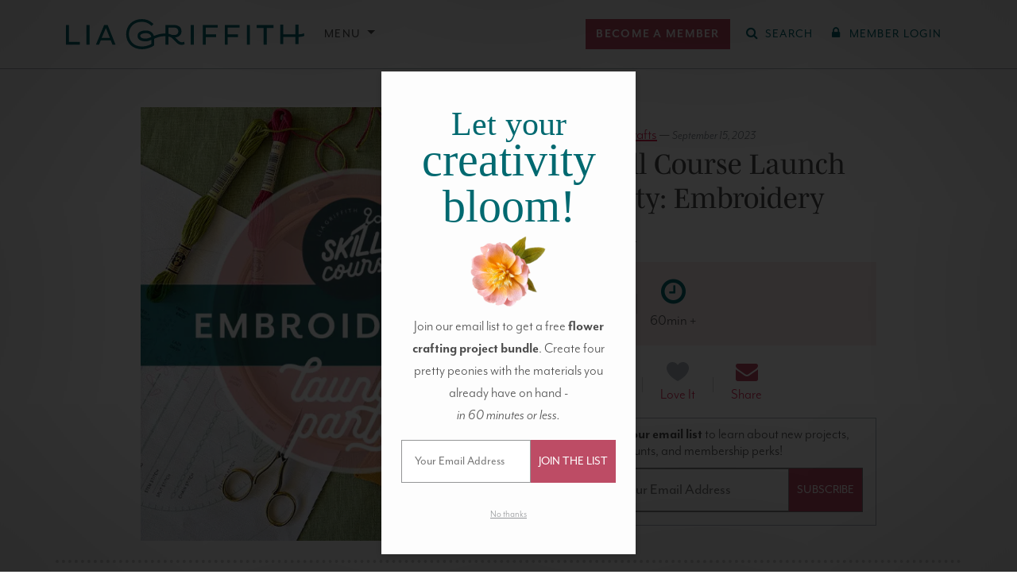

--- FILE ---
content_type: text/html; charset=UTF-8
request_url: https://liagriffith.com/embroidery-course/
body_size: 59861
content:
<!DOCTYPE html>
<!--[if lt IE 7 ]> <html lang="en" class="ie6"> <![endif]-->
<!--[if IE 7 ]>    <html lang="en" class="ie7"> <![endif]-->
<!--[if IE 8 ]>    <html lang="en" class="ie8"> <![endif]-->
<!--[if IE 9 ]>    <html lang="en" class="ie9"> <![endif]-->
<!--[if (gt IE 9)|!(IE)]><!--> <html lang="en" class=""> <!--<![endif]-->
<head>
  <meta charset="utf-8" />
  <meta http-equiv="X-UA-Compatible" content="IE=Edge" />

  

  <meta name="viewport" content="width=device-width, initial-scale=1.0, maximum-scale=5.0, minimum-scale=1.0" />

  
  <link rel="icon" type="image/x-icon" href="https://liagriffith.com/wp-content/themes/lia-griffith/assets/images/favicon.ico" />

  <link rel="alternate" type="application/rss+xml" href="https://liagriffith.com/feed/" title="LiaGriffith.com RSS Feed" />

  
  <script type="text/javascript">var ajax_url = 'https://liagriffith.com/wp-admin/admin-ajax.php';</script>
  <script type="text/javascript">
    var LGMConfig = {
      environment: 'production',
      plans: {"monthly":{"id":"monthly","interval":"monthly","name":"Monthly","price":14.99,"price_in_cents":1499},"yearly":{"id":"yearly","interval":"yearly","name":"Annual","price":149,"price_in_cents":14900},"craft-circle":{"id":"craft-circle","interval":"yearly","name":"Craft Circle","price":199,"price_in_cents":19900},"gift-yearly":{"id":"gift-yearly","interval":"yearly","name":"Annual Gift","price":129,"price_in_cents":12900}}    };
  </script>

	<link rel="dns-prefetch" href="//cdn.hu-manity.co" /><link rel="preconnect" href="https://www.facebook.com"><link rel="preconnect" href="https://www.googleadservices.com"><link rel="preconnect" href="https://googleads.g.doubleclick.net"><link rel="preconnect" href="https://d2s9i74h8duohm.cloudfront.net"><link rel="preconnect" href="https://www.googletagmanager.com"><link rel="preconnect" href="https://connect.facebook.net"><link rel="preconnect" href="https://p.typekit.net"><link rel="preconnect" href="https://use.typekit.net">
		<!-- Cookie Compliance -->
		<script type="text/javascript">var huOptions = {"appID":"liagriffithcom-ff265b4","currentLanguage":"en","blocking":true,"globalCookie":false,"isAdmin":false,"privacyConsent":true,"forms":[],"customProviders":[{"IsCustom":true,"CategoryID":1,"ProviderID":"0a75c8-68f2--135f-ba904d","ProviderURL":"https:\/\/www.klaviyo.com\/legal\/privacy\/privacy-notice","ProviderName":"Klaviyo","ProviderDescription":"Customized emails for subscribed members."},{"IsCustom":true,"CategoryID":1,"ProviderID":"c93292-dda3--4a59-f91780","ProviderURL":"https:\/\/vimeo.com\/privacy","ProviderName":"Vimeo","ProviderDescription":""},{"IsCustom":true,"CategoryID":1,"ProviderID":"78a461-75bc--5024-2322a8","ProviderURL":"https:\/\/policies.google.com\/privacy","ProviderName":"Google Recaptcha","ProviderDescription":"Recaptcha security question."},{"IsCustom":true,"CategoryID":1,"ProviderID":"9b5ae2-9fa0--ab98-6ae62a","ProviderURL":"https:\/\/policies.google.com\/privacy","ProviderName":"YouTube","ProviderDescription":"Show the chat functions for YouTube Lives."}],"customPatterns":[{"Pattern":"vimeo.com","CookieID":"f9f27c-3eda--ca04-f614e6","IsCustom":true,"CategoryID":1,"ProviderID":"c93292-dda3--4a59-f91780","PatternType":"iFrame","PatternFormat":"URL"},{"Pattern":"klaviyo.com","CookieID":"5a0d8d-c786--fbe5-5c84f0","IsCustom":true,"CategoryID":1,"ProviderID":"0a75c8-68f2--135f-ba904d","PatternType":"script","PatternFormat":"URL"},{"Pattern":"google.com\/recaptcha","CookieID":"0ea1fc-0da5--a6c7-10be47","IsCustom":true,"CategoryID":1,"ProviderID":"78a461-75bc--5024-2322a8","PatternType":"script","PatternFormat":"URL"},{"Pattern":"youtube.com","CookieID":"3cfae1-6ec2--f64a-a57fb6","IsCustom":true,"CategoryID":1,"ProviderID":"9b5ae2-9fa0--ab98-6ae62a","PatternType":"iFrame","PatternFormat":"URL"},{"Pattern":"youtube.com\/embed","CookieID":"19bcac-8050--1826-b7c192","IsCustom":true,"CategoryID":1,"ProviderID":"9b5ae2-9fa0--ab98-6ae62a","PatternType":"iFrame","PatternFormat":"URL"},{"Pattern":"vimeo.com","CookieID":"72b95a-ba1c--bc0e-098ac2","IsCustom":true,"CategoryID":1,"ProviderID":"c93292-dda3--4a59-f91780","PatternType":"script","PatternFormat":"URL"},{"Pattern":"youtube.com","CookieID":"1934e7-3624--d1ec-3fcd05","IsCustom":true,"CategoryID":1,"ProviderID":"9b5ae2-9fa0--ab98-6ae62a","PatternType":"script","PatternFormat":"URL"},{"Pattern":"vimeo.com\/api","CookieID":"6c076f-835e--93bc-d4a8e9","IsCustom":true,"CategoryID":1,"ProviderID":"c93292-dda3--4a59-f91780","PatternType":"iFrame","PatternFormat":"URL"},{"Pattern":"vimeo.com\/player","CookieID":"4593e6-5a83--a108-86ec40","IsCustom":true,"CategoryID":1,"ProviderID":"c93292-dda3--4a59-f91780","PatternType":"iFrame","PatternFormat":"URL"},{"Pattern":"player.vimeo.com","CookieID":"77e64d-9603--81a0-9958e1","IsCustom":true,"CategoryID":1,"ProviderID":"c93292-dda3--4a59-f91780","PatternType":"iFrame","PatternFormat":"URL"},{"Pattern":"player.vimeo.com\/video","CookieID":"62befe-8a5b--c98a-982a7d","IsCustom":true,"CategoryID":1,"ProviderID":"c93292-dda3--4a59-f91780","PatternType":"iFrame","PatternFormat":"URL"},{"Pattern":"player.vimeo.com\/api","CookieID":"5eac52-80e6--3bbc-78bc71","IsCustom":true,"CategoryID":1,"ProviderID":"c93292-dda3--4a59-f91780","PatternType":"iFrame","PatternFormat":"URL"}],"googleConsentDefault":{"ad_storage":4,"analytics_storage":2,"functionality_storage":3,"personalization_storage":3,"security_storage":3,"ad_personalization":4,"ad_user_data":4},"facebookConsentDefault":{"consent":4}};</script>
		<script type="text/javascript" src="https://cdn.hu-manity.co/hu-banner.min.js"></script><meta name='robots' content='index, follow, max-image-preview:large, max-snippet:-1, max-video-preview:-1' />
	<style>img:is([sizes="auto" i], [sizes^="auto," i]) { contain-intrinsic-size: 3000px 1500px }</style>
	        <script type='text/javascript'>
        window.dataLayer = window.dataLayer || [];
        dataLayer.push({"event":"user_data_loaded","userData":{"user_id":null,"membership_type":null,"membership_status":null},"timestamp":1768616509});
        </script>
        
	<!-- This site is optimized with the Yoast SEO Premium plugin v26.1 (Yoast SEO v26.1.1) - https://yoast.com/wordpress/plugins/seo/ -->
	<title>New Embroidery Course - Lia Griffith</title>
	<meta name="description" content="Join us for our new embroidery course! You will learn 21 stitches to get you started by making a flower stitch sampler." />
	<link rel="canonical" href="https://liagriffith.com/embroidery-course/" />
	<meta property="og:locale" content="en_US" />
	<meta property="og:type" content="article" />
	<meta property="og:title" content="Skill Course Launch Party: Embroidery 101" />
	<meta property="og:description" content="Join us for our new embroidery course! You will learn 21 stitches to get you started by making a flower stitch sampler." />
	<meta property="og:url" content="https://liagriffith.com/embroidery-course/" />
	<meta property="og:site_name" content="Lia Griffith" />
	<meta property="article:publisher" content="https://www.facebook.com/liagriffith.hyl" />
	<meta property="article:published_time" content="2023-04-24T07:00:16+00:00" />
	<meta property="article:modified_time" content="2023-09-15T19:45:24+00:00" />
	<meta property="og:image" content="https://d2s9i74h8duohm.cloudfront.net/wp-content/uploads/2023/04/SkillCourseEmbroideryLaunchPartySQ.jpg" />
	<meta property="og:image:width" content="750" />
	<meta property="og:image:height" content="750" />
	<meta property="og:image:type" content="image/jpeg" />
	<meta name="author" content="Lia Griffith" />
	<meta name="twitter:card" content="summary_large_image" />
	<meta name="twitter:creator" content="@LiaGriffith" />
	<meta name="twitter:site" content="@LiaGriffith" />
	<meta name="twitter:label1" content="Written by" />
	<meta name="twitter:data1" content="Lia Griffith" />
	<meta name="twitter:label2" content="Est. reading time" />
	<meta name="twitter:data2" content="3 minutes" />
	<script type="application/ld+json" class="yoast-schema-graph">{"@context":"https://schema.org","@graph":[{"@type":"Article","@id":"https://liagriffith.com/embroidery-course/#article","isPartOf":{"@id":"https://liagriffith.com/embroidery-course/"},"author":{"name":"Lia Griffith","@id":"https://liagriffith.com/#/schema/person/fefd209f573cf47acb0d35db13a17450"},"headline":"Skill Course Launch Party: Embroidery 101","datePublished":"2023-04-24T07:00:16+00:00","dateModified":"2023-09-15T19:45:24+00:00","mainEntityOfPage":{"@id":"https://liagriffith.com/embroidery-course/"},"wordCount":317,"commentCount":2,"publisher":{"@id":"https://liagriffith.com/#organization"},"image":{"@id":"https://liagriffith.com/embroidery-course/#primaryimage"},"thumbnailUrl":"https://d2s9i74h8duohm.cloudfront.net/wp-content/uploads/2023/04/SkillCourseEmbroideryLaunchPartySQ.jpg","articleSection":["Embroidery","Fiber Crafts"],"inLanguage":"en-US","potentialAction":[{"@type":"CommentAction","name":"Comment","target":["https://liagriffith.com/embroidery-course/#respond"]}]},{"@type":"WebPage","@id":"https://liagriffith.com/embroidery-course/","url":"https://liagriffith.com/embroidery-course/","name":"New Embroidery Course - Lia Griffith","isPartOf":{"@id":"https://liagriffith.com/#website"},"primaryImageOfPage":{"@id":"https://liagriffith.com/embroidery-course/#primaryimage"},"image":{"@id":"https://liagriffith.com/embroidery-course/#primaryimage"},"thumbnailUrl":"https://d2s9i74h8duohm.cloudfront.net/wp-content/uploads/2023/04/SkillCourseEmbroideryLaunchPartySQ.jpg","datePublished":"2023-04-24T07:00:16+00:00","dateModified":"2023-09-15T19:45:24+00:00","description":"Join us for our new embroidery course! You will learn 21 stitches to get you started by making a flower stitch sampler.","breadcrumb":{"@id":"https://liagriffith.com/embroidery-course/#breadcrumb"},"inLanguage":"en-US","potentialAction":[{"@type":"ReadAction","target":["https://liagriffith.com/embroidery-course/"]}]},{"@type":"ImageObject","inLanguage":"en-US","@id":"https://liagriffith.com/embroidery-course/#primaryimage","url":"https://d2s9i74h8duohm.cloudfront.net/wp-content/uploads/2023/04/SkillCourseEmbroideryLaunchPartySQ.jpg","contentUrl":"https://d2s9i74h8duohm.cloudfront.net/wp-content/uploads/2023/04/SkillCourseEmbroideryLaunchPartySQ.jpg","width":750,"height":750},{"@type":"BreadcrumbList","@id":"https://liagriffith.com/embroidery-course/#breadcrumb","itemListElement":[{"@type":"ListItem","position":1,"name":"Home","item":"https://liagriffith.com/"},{"@type":"ListItem","position":2,"name":"Skill Course Launch Party: Embroidery 101"}]},{"@type":"WebSite","@id":"https://liagriffith.com/#website","url":"https://liagriffith.com/","name":"Lia Griffith","description":"handcraft your life","publisher":{"@id":"https://liagriffith.com/#organization"},"potentialAction":[{"@type":"SearchAction","target":{"@type":"EntryPoint","urlTemplate":"https://liagriffith.com/?s={search_term_string}"},"query-input":{"@type":"PropertyValueSpecification","valueRequired":true,"valueName":"search_term_string"}}],"inLanguage":"en-US"},{"@type":"Organization","@id":"https://liagriffith.com/#organization","name":"Lia Griffith","url":"https://liagriffith.com/","logo":{"@type":"ImageObject","inLanguage":"en-US","@id":"https://liagriffith.com/#/schema/logo/image/","url":"https://lia-griffith-media.s3.us-west-2.amazonaws.com/wp-content/uploads/2015/08/lia-email-logo.png","contentUrl":"https://lia-griffith-media.s3.us-west-2.amazonaws.com/wp-content/uploads/2015/08/lia-email-logo.png","width":400,"height":52,"caption":"Lia Griffith"},"image":{"@id":"https://liagriffith.com/#/schema/logo/image/"},"sameAs":["https://www.facebook.com/liagriffith.hyl","https://x.com/LiaGriffith","https://www.youtube.com/channel/UCBVkQp7dLhvlvNtt9pQ7u6w","https://www.instagram.com/liagriffith/","https://www.pinterest.com/liag/"]},{"@type":"Person","@id":"https://liagriffith.com/#/schema/person/fefd209f573cf47acb0d35db13a17450","name":"Lia Griffith","image":{"@type":"ImageObject","inLanguage":"en-US","@id":"https://liagriffith.com/#/schema/person/image/","url":"https://secure.gravatar.com/avatar/bc67ba7d0caa36ec76640ff776cb4f8fe4f273290a7c25329ed5cd18ff8bc63f?s=96&d=mm&r=g","contentUrl":"https://secure.gravatar.com/avatar/bc67ba7d0caa36ec76640ff776cb4f8fe4f273290a7c25329ed5cd18ff8bc63f?s=96&d=mm&r=g","caption":"Lia Griffith"},"sameAs":["https://liagriffith.com"],"url":"https://liagriffith.com/author/helloliagriffith-com/"}]}</script>
	<!-- / Yoast SEO Premium plugin. -->


<link rel='dns-prefetch' href='//scripts.mediavine.com' />
<link rel='dns-prefetch' href='//use.fontawesome.com' />
<link rel='dns-prefetch' href='//use.typekit.net' />
<link rel='dns-prefetch' href='//hcaptcha.com' />
<link rel="alternate" type="application/rss+xml" title="Lia Griffith &raquo; Skill Course Launch Party: Embroidery 101 Comments Feed" href="https://liagriffith.com/embroidery-course/feed/" />
<link rel='stylesheet' id='wp-block-library-css' href='https://liagriffith.com/wp-includes/css/dist/block-library/style.min.css?ver=6.8.3' type='text/css' media='all' />
<style id='liagriffithmedia-top-banner-style-inline-css' type='text/css'>
@media screen and (max-width:576px){.wp-block-liagriffithmedia-top-banner .top-banner__heading{font-size:8vw}}

</style>
<style id='liagriffithmedia-solution-banner-style-inline-css' type='text/css'>
.wp-block-liagriffithmedia-solution-banner .solution-banner__heading h1{color:#435727}@media(min-width:992px){.wp-block-liagriffithmedia-solution-banner .solution-banner__heading{padding-right:4em}}

</style>
<style id='liagriffithmedia-look-inside-style-inline-css' type='text/css'>
.wp-block-liagriffithmedia-look-inside .home-video-banner{background-color:#103234;padding:20px 0;width:100%}.wp-block-liagriffithmedia-look-inside .home-video-banner__container{margin:0 auto;max-width:1284px;position:relative;width:100%}.wp-block-liagriffithmedia-look-inside .home-video-banner__text{background:rgba(4,89,86,.6);color:#fff;height:16rem;left:50%;line-height:2.5rem;margin:-8rem 0 0 -25rem;position:absolute;text-align:center;top:50%;width:50rem;z-index:10}.wp-block-liagriffithmedia-look-inside .home-video-banner__text--sans{font-size:2.3rem;font-weight:700;letter-spacing:.11em;position:absolute;text-transform:uppercase;top:2rem;width:100%}.wp-block-liagriffithmedia-look-inside .home-video-banner__text--serif{bottom:2.5rem;font-family:mrs-eaves,Times New Roman,serif;font-size:4.8rem;font-style:italic;letter-spacing:.03em;position:absolute;text-transform:lowercase;width:100%}.wp-block-liagriffithmedia-look-inside .home-video-banner__video-body{padding-top:56.25%;position:relative;width:100%}.wp-block-liagriffithmedia-look-inside .home-video-banner__video-body iframe{height:100%;position:absolute;top:0;width:100%}.wp-block-liagriffithmedia-look-inside .video-embed.state-error .video-embed__loaded-message,.wp-block-liagriffithmedia-look-inside .video-embed.state-loaded .video-embed__container{opacity:1;transition:.25s ease,visibility 0s;visibility:visible}.wp-block-liagriffithmedia-look-inside .home-video-banner__text.state-loaded,.wp-block-liagriffithmedia-look-inside .video-embed.state-loaded .video-embed__cover,.wp-block-liagriffithmedia-look-inside .video-embed.state-played .video-embed__loaded-message,.wp-block-liagriffithmedia-look-inside .video-embed__loaded-message{opacity:0;transition:.25s ease,visibility 0s .25s;visibility:hidden}.wp-block-liagriffithmedia-look-inside .video-embed__loaded-message{background:rgba(4,89,86,.6);color:#fff;font-size:2.2rem;font-weight:400;left:50%;letter-spacing:.08rem;margin:-2.2rem 0 0 -9rem;padding:.5em;pointer-events:none;position:absolute;text-align:center;text-transform:uppercase;top:50%;width:18rem;z-index:40}.wp-block-liagriffithmedia-look-inside .video-embed__container,.wp-block-liagriffithmedia-look-inside .video-embed__cover{display:block;height:100%;left:0;position:absolute;top:0;width:100%}.wp-block-liagriffithmedia-look-inside .video-embed__cover{margin-bottom:8px;overflow:hidden;transition:.25s ease,visibility 0s}.wp-block-liagriffithmedia-look-inside .video-embed__cover:before{background:radial-gradient(center,ellipse farthest-corner,transparent 0,rgba(0,0,0,.25) 80%);bottom:0;content:"";display:block;left:0;position:absolute;right:0;top:0}.wp-block-liagriffithmedia-look-inside .video-embed__cover:hover .video-embed__icon-play-circle{transform:scale(1.2)}.wp-block-liagriffithmedia-look-inside .video-embed__cover img{display:block;position:relative;width:100%}.wp-block-liagriffithmedia-look-inside a.video-embed__cover:hover{opacity:1}.wp-block-liagriffithmedia-look-inside .video-embed__cover .video-embed__icon-play-circle{background:rgba(4,89,86,.6);border-radius:5rem;display:block;fill:#fff;height:5rem;left:50%;margin:-2.5rem 0 0 -2.5rem;position:absolute;top:50%;transition:.45s cubic-bezier(.325,.695,.095,1.19);width:5rem}.wp-block-liagriffithmedia-look-inside .video-embed__icon-play-circle{z-index:20}.wp-block-liagriffithmedia-look-inside .video-embed__container{transition:.25s ease,visibility 0s .25s}.wp-block-liagriffithmedia-look-inside .video-embed__container iframe{height:100%;width:100%;z-index:30}@media screen and (max-width:767px){.wp-block-liagriffithmedia-look-inside .home-video-banner{background-color:#eeeded;padding:0 0 40px}.wp-block-liagriffithmedia-look-inside .home-video-banner__text{background:none;color:var(--wp--preset--color--primary);display:block;height:auto;margin:0 10px;padding:20px 0;position:static;width:auto}.wp-block-liagriffithmedia-look-inside .home-video-banner__text--sans,.wp-block-liagriffithmedia-look-inside .home-video-banner__text--serif{position:static;width:100%}.wp-block-liagriffithmedia-look-inside .home-video-banner__text--sans{font-size:2rem;font-weight:400;letter-spacing:.15em}.wp-block-liagriffithmedia-look-inside .home-video-banner__text--serif{font-size:2.8rem;letter-spacing:.09em}.wp-block-liagriffithmedia-look-inside .home-video-banner__text.state-loaded{opacity:1;visibility:visible}}

</style>
<style id='liagriffithmedia-membership-benefits-style-inline-css' type='text/css'>
.wp-block-liagriffithmedia-membership-benefits .portal-membership-benefits__membership-block{margin-bottom:4rem;position:relative}.wp-block-liagriffithmedia-membership-benefits .portal-membership-benefits__benefit-row{border-bottom:var(--bs-border-width) dashed var(--bs-border-color)}.wp-block-liagriffithmedia-membership-benefits .portal-membership-benefits.column-count-3 .portal-membership-benefits__benefit-col:first-child{width:40%}.wp-block-liagriffithmedia-membership-benefits .portal-membership-benefits.column-count-3 .portal-membership-benefits__benefit-col{width:30%}.wp-block-liagriffithmedia-membership-benefits .portal-membership-benefits.column-count-4 .portal-membership-benefits__benefit-col:first-child{width:40%}.wp-block-liagriffithmedia-membership-benefits .portal-membership-benefits.column-count-4 .portal-membership-benefits__benefit-col{width:20%}.wp-block-liagriffithmedia-membership-benefits .portal-membership-benefits__benefit-col:first-child{border:none}.wp-block-liagriffithmedia-membership-benefits .portal-membership-benefits__benefit-col{border-left:var(--bs-border-width) solid var(--bs-border-color)}.wp-block-liagriffithmedia-membership-benefits .portal-membership-benefits__benefit-col.benefit-col--yearly{border-left:var(--bs-border-width) solid var(--bs-border-color);border-right:var(--bs-border-width) solid var(--bs-border-color)}.wp-block-liagriffithmedia-membership-benefits .portal-membership-benefits__benefit-col.benefit-col--craft-circle{border-left:none;border-right:var(--bs-border-width) solid var(--bs-border-color)}.wp-block-liagriffithmedia-membership-benefits .portal-membership-benefits__benefit-col.benefit-col--yearly{background-color:#f8edf0}.wp-block-liagriffithmedia-membership-benefits .portal-membership-benefits__heading--craft-circle,.wp-block-liagriffithmedia-membership-benefits .portal-membership-benefits__heading--monthly{font-size:2.5rem}.wp-block-liagriffithmedia-membership-benefits .portal-membership-benefits__heading--yearly{font-size:3.25rem}.wp-block-liagriffithmedia-membership-benefits .portal-membership-benefits__col-heading--monthly,.wp-block-liagriffithmedia-membership-benefits .portal-membership-benefits__heading--monthly{color:#747474}.wp-block-liagriffithmedia-membership-benefits .portal-membership-benefits__col-heading--yearly,.wp-block-liagriffithmedia-membership-benefits .portal-membership-benefits__heading--yearly{color:var(--bs-primary)}.wp-block-liagriffithmedia-membership-benefits .portal-membership-benefits__col-heading--craft-circle,.wp-block-liagriffithmedia-membership-benefits .portal-membership-benefits__heading--craft-circle{color:var(--bs-secondary)}.wp-block-liagriffithmedia-membership-benefits .portal-membership-benefits__col-heading--craft-circle small,.wp-block-liagriffithmedia-membership-benefits .portal-membership-benefits__col-heading--monthly small,.wp-block-liagriffithmedia-membership-benefits .portal-membership-benefits__col-heading--yearly small,.wp-block-liagriffithmedia-membership-benefits .portal-membership-benefits__heading--craft-circle small,.wp-block-liagriffithmedia-membership-benefits .portal-membership-benefits__heading--monthly small,.wp-block-liagriffithmedia-membership-benefits .portal-membership-benefits__heading--yearly small{color:var(--bs-body-color);font-family:var(--bs-body-font-family);font-size:.4em;letter-spacing:.2em}

</style>
<style id='liagriffithmedia-lead-content-style-inline-css' type='text/css'>
.wp-block-liagriffithmedia-lead-content p:last-child{margin-bottom:0!important}

</style>
<style id='liagriffithmedia-benefits-bar-style-inline-css' type='text/css'>
.wp-block-liagriffithmedia-benefits-bar .benefit-item{border-right:2px solid var(--bs-white)}.wp-block-liagriffithmedia-benefits-bar .benefit-item:first-child{border-left:2px solid var(--bs-white)}@media screen and (max-width:768px){.wp-block-liagriffithmedia-benefits-bar .benefit-item{border-right:none;border-top:1px solid var(--bs-white)}.wp-block-liagriffithmedia-benefits-bar .benefit-item:first-child{border:none}}

</style>
<style id='liagriffithmedia-condition-wrapper-style-inline-css' type='text/css'>
.wp-block-liagriffithmedia-condition-wrapper .condition-wrapper__inner-blocks-border{border:3px dashed red;padding:10px}.wp-block-liagriffithmedia-condition-wrapper .condition-wrapper__admin-message{color:red}

</style>
<style id='liagriffithmedia-sfwd-condition-wrapper-style-inline-css' type='text/css'>
.wp-block-liagriffithmedia-sfwd-condition-wrapper .condition-wrapper__inner-blocks-border{border:3px dashed red;padding:10px}.wp-block-liagriffithmedia-sfwd-condition-wrapper .condition-wrapper__admin-message{color:red}

</style>
<link rel='preload' as='style' href='https://liagriffith.com/wp-content/plugins/easy-digital-downloads-pro/includes/blocks/assets/css/edd-blocks.css?ver=3.6.2'> <link rel='stylesheet' id='edd-blocks-css' href='https://liagriffith.com/wp-content/plugins/easy-digital-downloads-pro/includes/blocks/assets/css/edd-blocks.css?ver=3.6.2' type='text/css' media='all' />
<style id='global-styles-inline-css' type='text/css'>
:root{--wp--preset--aspect-ratio--square: 1;--wp--preset--aspect-ratio--4-3: 4/3;--wp--preset--aspect-ratio--3-4: 3/4;--wp--preset--aspect-ratio--3-2: 3/2;--wp--preset--aspect-ratio--2-3: 2/3;--wp--preset--aspect-ratio--16-9: 16/9;--wp--preset--aspect-ratio--9-16: 9/16;--wp--preset--color--black: #000000;--wp--preset--color--cyan-bluish-gray: #abb8c3;--wp--preset--color--white: #ffffff;--wp--preset--color--pale-pink: #f78da7;--wp--preset--color--vivid-red: #cf2e2e;--wp--preset--color--luminous-vivid-orange: #ff6900;--wp--preset--color--luminous-vivid-amber: #fcb900;--wp--preset--color--light-green-cyan: #7bdcb5;--wp--preset--color--vivid-green-cyan: #00d084;--wp--preset--color--pale-cyan-blue: #8ed1fc;--wp--preset--color--vivid-cyan-blue: #0693e3;--wp--preset--color--vivid-purple: #9b51e0;--wp--preset--color--body: #4d4d4d;--wp--preset--color--muted-gray: #6c757d;--wp--preset--color--light-gray: #f5f5f5;--wp--preset--color--primary: #006970;--wp--preset--color--light-primary: #e6f4f5;--wp--preset--color--secondary: #bd4c65;--wp--preset--color--light-secondary: #f8e9ea;--wp--preset--color--light-yellow: #ffe599;--wp--preset--color--pine-green: #435727;--wp--preset--gradient--vivid-cyan-blue-to-vivid-purple: linear-gradient(135deg,rgba(6,147,227,1) 0%,rgb(155,81,224) 100%);--wp--preset--gradient--light-green-cyan-to-vivid-green-cyan: linear-gradient(135deg,rgb(122,220,180) 0%,rgb(0,208,130) 100%);--wp--preset--gradient--luminous-vivid-amber-to-luminous-vivid-orange: linear-gradient(135deg,rgba(252,185,0,1) 0%,rgba(255,105,0,1) 100%);--wp--preset--gradient--luminous-vivid-orange-to-vivid-red: linear-gradient(135deg,rgba(255,105,0,1) 0%,rgb(207,46,46) 100%);--wp--preset--gradient--very-light-gray-to-cyan-bluish-gray: linear-gradient(135deg,rgb(238,238,238) 0%,rgb(169,184,195) 100%);--wp--preset--gradient--cool-to-warm-spectrum: linear-gradient(135deg,rgb(74,234,220) 0%,rgb(151,120,209) 20%,rgb(207,42,186) 40%,rgb(238,44,130) 60%,rgb(251,105,98) 80%,rgb(254,248,76) 100%);--wp--preset--gradient--blush-light-purple: linear-gradient(135deg,rgb(255,206,236) 0%,rgb(152,150,240) 100%);--wp--preset--gradient--blush-bordeaux: linear-gradient(135deg,rgb(254,205,165) 0%,rgb(254,45,45) 50%,rgb(107,0,62) 100%);--wp--preset--gradient--luminous-dusk: linear-gradient(135deg,rgb(255,203,112) 0%,rgb(199,81,192) 50%,rgb(65,88,208) 100%);--wp--preset--gradient--pale-ocean: linear-gradient(135deg,rgb(255,245,203) 0%,rgb(182,227,212) 50%,rgb(51,167,181) 100%);--wp--preset--gradient--electric-grass: linear-gradient(135deg,rgb(202,248,128) 0%,rgb(113,206,126) 100%);--wp--preset--gradient--midnight: linear-gradient(135deg,rgb(2,3,129) 0%,rgb(40,116,252) 100%);--wp--preset--font-size--small: 0.875rem;--wp--preset--font-size--medium: 20px;--wp--preset--font-size--large: 36px;--wp--preset--font-size--x-large: 42px;--wp--preset--font-size--h-6: 1rem;--wp--preset--font-size--base: 1.2rem;--wp--preset--font-size--lead: 1.25rem;--wp--preset--font-size--h-4: calc(1.275rem + 0.3vw);--wp--preset--font-size--h-3: calc(1.3rem + 0.6vw);--wp--preset--font-size--h-2: calc(1.325rem + 0.9vw);--wp--preset--font-size--h-1: calc(1.35rem + 1.2vw);--wp--preset--font-size--display-6: calc(1.375rem + 1.5vw);--wp--preset--font-size--display-5: calc(1.425rem + 2.1vw);--wp--preset--font-size--display-4: calc(1.475rem + 2.7vw);--wp--preset--font-size--display-3: calc(1.525rem + 3.3vw);--wp--preset--font-size--display-2: calc(1.575rem + 3.9vw);--wp--preset--font-size--display-1: calc(1.625rem + 4.5vw);--wp--preset--font-family--sans: mr-eaves-modern, sans-serif;--wp--preset--font-family--serif: mencken-std, serif;--wp--preset--spacing--20: 0.44rem;--wp--preset--spacing--30: 0.67rem;--wp--preset--spacing--40: 1rem;--wp--preset--spacing--50: 1.5rem;--wp--preset--spacing--60: 2.25rem;--wp--preset--spacing--70: 3.38rem;--wp--preset--spacing--80: 5.06rem;--wp--preset--spacing--1: 0.25rem;--wp--preset--spacing--2: 0.5rem;--wp--preset--spacing--3: 1rem;--wp--preset--spacing--4: 1.5rem;--wp--preset--spacing--5: 3rem;--wp--preset--shadow--natural: 6px 6px 9px rgba(0, 0, 0, 0.2);--wp--preset--shadow--deep: 12px 12px 50px rgba(0, 0, 0, 0.4);--wp--preset--shadow--sharp: 6px 6px 0px rgba(0, 0, 0, 0.2);--wp--preset--shadow--outlined: 6px 6px 0px -3px rgba(255, 255, 255, 1), 6px 6px rgba(0, 0, 0, 1);--wp--preset--shadow--crisp: 6px 6px 0px rgba(0, 0, 0, 1);}:where(body) { margin: 0; }.wp-site-blocks > .alignleft { float: left; margin-right: 2em; }.wp-site-blocks > .alignright { float: right; margin-left: 2em; }.wp-site-blocks > .aligncenter { justify-content: center; margin-left: auto; margin-right: auto; }:where(.wp-site-blocks) > * { margin-block-start: 0; margin-block-end: 0; }:where(.wp-site-blocks) > :first-child { margin-block-start: 0; }:where(.wp-site-blocks) > :last-child { margin-block-end: 0; }:root { --wp--style--block-gap: 0; }:root :where(.is-layout-flow) > :first-child{margin-block-start: 0;}:root :where(.is-layout-flow) > :last-child{margin-block-end: 0;}:root :where(.is-layout-flow) > *{margin-block-start: 0;margin-block-end: 0;}:root :where(.is-layout-constrained) > :first-child{margin-block-start: 0;}:root :where(.is-layout-constrained) > :last-child{margin-block-end: 0;}:root :where(.is-layout-constrained) > *{margin-block-start: 0;margin-block-end: 0;}:root :where(.is-layout-flex){gap: 0;}:root :where(.is-layout-grid){gap: 0;}.is-layout-flow > .alignleft{float: left;margin-inline-start: 0;margin-inline-end: 2em;}.is-layout-flow > .alignright{float: right;margin-inline-start: 2em;margin-inline-end: 0;}.is-layout-flow > .aligncenter{margin-left: auto !important;margin-right: auto !important;}.is-layout-constrained > .alignleft{float: left;margin-inline-start: 0;margin-inline-end: 2em;}.is-layout-constrained > .alignright{float: right;margin-inline-start: 2em;margin-inline-end: 0;}.is-layout-constrained > .aligncenter{margin-left: auto !important;margin-right: auto !important;}.is-layout-constrained > :where(:not(.alignleft):not(.alignright):not(.alignfull)){margin-left: auto !important;margin-right: auto !important;}body .is-layout-flex{display: flex;}.is-layout-flex{flex-wrap: wrap;align-items: center;}.is-layout-flex > :is(*, div){margin: 0;}body .is-layout-grid{display: grid;}.is-layout-grid > :is(*, div){margin: 0;}body{background-color: var(--wp--preset--color--white);color: var(--wp--preset--color--body);font-family: var(--wp--preset--font-family--sans);font-size: var(--wp--preset--font-size--base);font-weight: 300;line-height: 1.5;padding-top: 0px;padding-right: 0px;padding-bottom: 0px;padding-left: 0px;}a:where(:not(.wp-element-button)){color: #d8224f;text-decoration: underline;}h1, h2, h3, h4, h5, h6{font-family: var(--wp--preset--font-family--serif);font-weight: 400;line-height: 1.2;}h1{font-size: var(--wp--preset--font-size--h-1);}h2{font-size: var(--wp--preset--font-size--h-2);}h3{font-size: var(--wp--preset--font-size--h-3);}h4{font-size: var(--wp--preset--font-size--h-4);}h5{font-size: var(--wp--preset--font-size--lead);}h6{font-size: var(--wp--preset--font-size--h-6);}:root :where(.wp-element-button, .wp-block-button__link){background-color: #32373c;border-width: 0;color: #fff;font-family: inherit;font-size: inherit;line-height: inherit;padding: calc(0.667em + 2px) calc(1.333em + 2px);text-decoration: none;}.has-black-color{color: var(--wp--preset--color--black) !important;}.has-cyan-bluish-gray-color{color: var(--wp--preset--color--cyan-bluish-gray) !important;}.has-white-color{color: var(--wp--preset--color--white) !important;}.has-pale-pink-color{color: var(--wp--preset--color--pale-pink) !important;}.has-vivid-red-color{color: var(--wp--preset--color--vivid-red) !important;}.has-luminous-vivid-orange-color{color: var(--wp--preset--color--luminous-vivid-orange) !important;}.has-luminous-vivid-amber-color{color: var(--wp--preset--color--luminous-vivid-amber) !important;}.has-light-green-cyan-color{color: var(--wp--preset--color--light-green-cyan) !important;}.has-vivid-green-cyan-color{color: var(--wp--preset--color--vivid-green-cyan) !important;}.has-pale-cyan-blue-color{color: var(--wp--preset--color--pale-cyan-blue) !important;}.has-vivid-cyan-blue-color{color: var(--wp--preset--color--vivid-cyan-blue) !important;}.has-vivid-purple-color{color: var(--wp--preset--color--vivid-purple) !important;}.has-body-color{color: var(--wp--preset--color--body) !important;}.has-muted-gray-color{color: var(--wp--preset--color--muted-gray) !important;}.has-light-gray-color{color: var(--wp--preset--color--light-gray) !important;}.has-primary-color{color: var(--wp--preset--color--primary) !important;}.has-light-primary-color{color: var(--wp--preset--color--light-primary) !important;}.has-secondary-color{color: var(--wp--preset--color--secondary) !important;}.has-light-secondary-color{color: var(--wp--preset--color--light-secondary) !important;}.has-light-yellow-color{color: var(--wp--preset--color--light-yellow) !important;}.has-pine-green-color{color: var(--wp--preset--color--pine-green) !important;}.has-black-background-color{background-color: var(--wp--preset--color--black) !important;}.has-cyan-bluish-gray-background-color{background-color: var(--wp--preset--color--cyan-bluish-gray) !important;}.has-white-background-color{background-color: var(--wp--preset--color--white) !important;}.has-pale-pink-background-color{background-color: var(--wp--preset--color--pale-pink) !important;}.has-vivid-red-background-color{background-color: var(--wp--preset--color--vivid-red) !important;}.has-luminous-vivid-orange-background-color{background-color: var(--wp--preset--color--luminous-vivid-orange) !important;}.has-luminous-vivid-amber-background-color{background-color: var(--wp--preset--color--luminous-vivid-amber) !important;}.has-light-green-cyan-background-color{background-color: var(--wp--preset--color--light-green-cyan) !important;}.has-vivid-green-cyan-background-color{background-color: var(--wp--preset--color--vivid-green-cyan) !important;}.has-pale-cyan-blue-background-color{background-color: var(--wp--preset--color--pale-cyan-blue) !important;}.has-vivid-cyan-blue-background-color{background-color: var(--wp--preset--color--vivid-cyan-blue) !important;}.has-vivid-purple-background-color{background-color: var(--wp--preset--color--vivid-purple) !important;}.has-body-background-color{background-color: var(--wp--preset--color--body) !important;}.has-muted-gray-background-color{background-color: var(--wp--preset--color--muted-gray) !important;}.has-light-gray-background-color{background-color: var(--wp--preset--color--light-gray) !important;}.has-primary-background-color{background-color: var(--wp--preset--color--primary) !important;}.has-light-primary-background-color{background-color: var(--wp--preset--color--light-primary) !important;}.has-secondary-background-color{background-color: var(--wp--preset--color--secondary) !important;}.has-light-secondary-background-color{background-color: var(--wp--preset--color--light-secondary) !important;}.has-light-yellow-background-color{background-color: var(--wp--preset--color--light-yellow) !important;}.has-pine-green-background-color{background-color: var(--wp--preset--color--pine-green) !important;}.has-black-border-color{border-color: var(--wp--preset--color--black) !important;}.has-cyan-bluish-gray-border-color{border-color: var(--wp--preset--color--cyan-bluish-gray) !important;}.has-white-border-color{border-color: var(--wp--preset--color--white) !important;}.has-pale-pink-border-color{border-color: var(--wp--preset--color--pale-pink) !important;}.has-vivid-red-border-color{border-color: var(--wp--preset--color--vivid-red) !important;}.has-luminous-vivid-orange-border-color{border-color: var(--wp--preset--color--luminous-vivid-orange) !important;}.has-luminous-vivid-amber-border-color{border-color: var(--wp--preset--color--luminous-vivid-amber) !important;}.has-light-green-cyan-border-color{border-color: var(--wp--preset--color--light-green-cyan) !important;}.has-vivid-green-cyan-border-color{border-color: var(--wp--preset--color--vivid-green-cyan) !important;}.has-pale-cyan-blue-border-color{border-color: var(--wp--preset--color--pale-cyan-blue) !important;}.has-vivid-cyan-blue-border-color{border-color: var(--wp--preset--color--vivid-cyan-blue) !important;}.has-vivid-purple-border-color{border-color: var(--wp--preset--color--vivid-purple) !important;}.has-body-border-color{border-color: var(--wp--preset--color--body) !important;}.has-muted-gray-border-color{border-color: var(--wp--preset--color--muted-gray) !important;}.has-light-gray-border-color{border-color: var(--wp--preset--color--light-gray) !important;}.has-primary-border-color{border-color: var(--wp--preset--color--primary) !important;}.has-light-primary-border-color{border-color: var(--wp--preset--color--light-primary) !important;}.has-secondary-border-color{border-color: var(--wp--preset--color--secondary) !important;}.has-light-secondary-border-color{border-color: var(--wp--preset--color--light-secondary) !important;}.has-light-yellow-border-color{border-color: var(--wp--preset--color--light-yellow) !important;}.has-pine-green-border-color{border-color: var(--wp--preset--color--pine-green) !important;}.has-vivid-cyan-blue-to-vivid-purple-gradient-background{background: var(--wp--preset--gradient--vivid-cyan-blue-to-vivid-purple) !important;}.has-light-green-cyan-to-vivid-green-cyan-gradient-background{background: var(--wp--preset--gradient--light-green-cyan-to-vivid-green-cyan) !important;}.has-luminous-vivid-amber-to-luminous-vivid-orange-gradient-background{background: var(--wp--preset--gradient--luminous-vivid-amber-to-luminous-vivid-orange) !important;}.has-luminous-vivid-orange-to-vivid-red-gradient-background{background: var(--wp--preset--gradient--luminous-vivid-orange-to-vivid-red) !important;}.has-very-light-gray-to-cyan-bluish-gray-gradient-background{background: var(--wp--preset--gradient--very-light-gray-to-cyan-bluish-gray) !important;}.has-cool-to-warm-spectrum-gradient-background{background: var(--wp--preset--gradient--cool-to-warm-spectrum) !important;}.has-blush-light-purple-gradient-background{background: var(--wp--preset--gradient--blush-light-purple) !important;}.has-blush-bordeaux-gradient-background{background: var(--wp--preset--gradient--blush-bordeaux) !important;}.has-luminous-dusk-gradient-background{background: var(--wp--preset--gradient--luminous-dusk) !important;}.has-pale-ocean-gradient-background{background: var(--wp--preset--gradient--pale-ocean) !important;}.has-electric-grass-gradient-background{background: var(--wp--preset--gradient--electric-grass) !important;}.has-midnight-gradient-background{background: var(--wp--preset--gradient--midnight) !important;}.has-small-font-size{font-size: var(--wp--preset--font-size--small) !important;}.has-medium-font-size{font-size: var(--wp--preset--font-size--medium) !important;}.has-large-font-size{font-size: var(--wp--preset--font-size--large) !important;}.has-x-large-font-size{font-size: var(--wp--preset--font-size--x-large) !important;}.has-h-6-font-size{font-size: var(--wp--preset--font-size--h-6) !important;}.has-base-font-size{font-size: var(--wp--preset--font-size--base) !important;}.has-lead-font-size{font-size: var(--wp--preset--font-size--lead) !important;}.has-h-4-font-size{font-size: var(--wp--preset--font-size--h-4) !important;}.has-h-3-font-size{font-size: var(--wp--preset--font-size--h-3) !important;}.has-h-2-font-size{font-size: var(--wp--preset--font-size--h-2) !important;}.has-h-1-font-size{font-size: var(--wp--preset--font-size--h-1) !important;}.has-display-6-font-size{font-size: var(--wp--preset--font-size--display-6) !important;}.has-display-5-font-size{font-size: var(--wp--preset--font-size--display-5) !important;}.has-display-4-font-size{font-size: var(--wp--preset--font-size--display-4) !important;}.has-display-3-font-size{font-size: var(--wp--preset--font-size--display-3) !important;}.has-display-2-font-size{font-size: var(--wp--preset--font-size--display-2) !important;}.has-display-1-font-size{font-size: var(--wp--preset--font-size--display-1) !important;}.has-sans-font-family{font-family: var(--wp--preset--font-family--sans) !important;}.has-serif-font-family{font-family: var(--wp--preset--font-family--serif) !important;}
:root :where(.wp-block-pullquote){font-size: 1.5em;line-height: 1.6;}
</style>
<link rel='stylesheet' id='dashicons-css' href='https://liagriffith.com/wp-includes/css/dashicons.min.css?ver=6.8.3' type='text/css' media='all' />
<link rel='preload' as='style' href='https://liagriffith.com/wp-content/plugins/sfwd-lms/src/assets/dist/css/admin-bar/styles.css?ver=4.25.4'> <link rel='stylesheet' id='learndash-admin-bar-css' href='https://liagriffith.com/wp-content/plugins/sfwd-lms/src/assets/dist/css/admin-bar/styles.css?ver=4.25.4' type='text/css' media='all' />
<link rel='preload' as='style' href='https://liagriffith.com/wp-content/themes/lia-griffith/assets/dist/styles/bootstrap.css?ver=17.2.0'> <link rel='stylesheet' id='bootstrap-css' href='https://liagriffith.com/wp-content/themes/lia-griffith/assets/dist/styles/bootstrap.css?ver=17.2.0' type='text/css' media='all' />
<link rel='stylesheet' id='lg-theme-css' href='https://liagriffith.com/wp-content/themes/lia-griffith/assets/dist/styles/theme.css?ver=17.2.0' type='text/css' media='all' />
<style id='lg-theme-inline-css' type='text/css'>

		:root {
			--edd-blocks-light-grey: var(--bs-border-color);
		}
	
</style>
<link rel='preload' as='style' href='https://liagriffith.com/wp-content/themes/lia-griffith/assets/dist/styles/grids.css?ver=17.2.0'> <link rel='stylesheet' id='lg-grids-css' href='https://liagriffith.com/wp-content/themes/lia-griffith/assets/dist/styles/grids.css?ver=17.2.0' type='text/css' media='all' />
<link rel='preload' as='style' href='https://liagriffith.com/wp-content/themes/lia-griffith/assets/dist/styles/single.css?ver=17.2.0'> <link rel='stylesheet' id='lg-single-css' href='https://liagriffith.com/wp-content/themes/lia-griffith/assets/dist/styles/single.css?ver=17.2.0' type='text/css' media='all' />
<link rel='preload' as='style' href='https://use.typekit.net/uih8fxu.css'> <link rel='stylesheet' id='typekit-uih8fxu-css' href='https://use.typekit.net/uih8fxu.css' type='text/css' media='all' />
<script type="text/javascript" async="async" fetchpriority="high" data-noptimize="1" data-cfasync="false" src="https://scripts.mediavine.com/tags/lia-griffith.js?ver=6.8.3" id="mv-script-wrapper-js"></script>
<script type="text/javascript" src="https://liagriffith.com/wp-includes/js/jquery/jquery.min.js?ver=3.7.1" id="jquery-core-js"></script>
<script type="text/javascript" src="https://liagriffith.com/wp-includes/js/jquery/jquery-migrate.min.js?ver=3.4.1" id="jquery-migrate-js"></script>
<script type="text/javascript" id="eio-lazy-load-js-extra">
/* <![CDATA[ */
var eio_lazy_vars = {"exactdn_domain":"","skip_autoscale":"0"};
/* ]]> */
</script>
<script type="text/javascript" async src="https://liagriffith.com/wp-content/plugins/ewww-image-optimizer-cloud/includes/lazysizes.min.js?ver=600" id="eio-lazy-load-js"></script>
<link rel="https://api.w.org/" href="https://liagriffith.com/wp-json/" /><link rel="alternate" title="JSON" type="application/json" href="https://liagriffith.com/wp-json/wp/v2/posts/73003" /><link rel="EditURI" type="application/rsd+xml" title="RSD" href="https://liagriffith.com/xmlrpc.php?rsd" />
<link rel='shortlink' href='https://liagriffith.com/?p=73003' />
<link rel="alternate" title="oEmbed (JSON)" type="application/json+oembed" href="https://liagriffith.com/wp-json/oembed/1.0/embed?url=https%3A%2F%2Fliagriffith.com%2Fembroidery-course%2F" />
<link rel="alternate" title="oEmbed (XML)" type="text/xml+oembed" href="https://liagriffith.com/wp-json/oembed/1.0/embed?url=https%3A%2F%2Fliagriffith.com%2Fembroidery-course%2F&#038;format=xml" />
<style>
.h-captcha{position:relative;display:block;margin-bottom:2rem;padding:0;clear:both}.h-captcha[data-size="normal"]{width:302px;height:76px}.h-captcha[data-size="compact"]{width:158px;height:138px}.h-captcha[data-size="invisible"]{display:none}.h-captcha iframe{z-index:1}.h-captcha::before{content:"";display:block;position:absolute;top:0;left:0;background:url(https://liagriffith.com/wp-content/plugins/hcaptcha-for-forms-and-more/assets/images/hcaptcha-div-logo.svg) no-repeat;border:1px solid #fff0;border-radius:4px;box-sizing:border-box}.h-captcha::after{content:"The hCaptcha loading is delayed until user interaction.";font-family:-apple-system,system-ui,BlinkMacSystemFont,"Segoe UI",Roboto,Oxygen,Ubuntu,"Helvetica Neue",Arial,sans-serif;font-size:10px;font-weight:500;position:absolute;top:0;bottom:0;left:0;right:0;box-sizing:border-box;color:#bf1722;opacity:0}.h-captcha:not(:has(iframe))::after{animation:hcap-msg-fade-in .3s ease forwards;animation-delay:2s}.h-captcha:has(iframe)::after{animation:none;opacity:0}@keyframes hcap-msg-fade-in{to{opacity:1}}.h-captcha[data-size="normal"]::before{width:302px;height:76px;background-position:93.8% 28%}.h-captcha[data-size="normal"]::after{width:302px;height:76px;display:flex;flex-wrap:wrap;align-content:center;line-height:normal;padding:0 75px 0 10px}.h-captcha[data-size="compact"]::before{width:158px;height:138px;background-position:49.9% 78.8%}.h-captcha[data-size="compact"]::after{width:158px;height:138px;text-align:center;line-height:normal;padding:24px 10px 10px 10px}.h-captcha[data-theme="light"]::before,body.is-light-theme .h-captcha[data-theme="auto"]::before,.h-captcha[data-theme="auto"]::before{background-color:#fafafa;border:1px solid #e0e0e0}.h-captcha[data-theme="dark"]::before,body.is-dark-theme .h-captcha[data-theme="auto"]::before,html.wp-dark-mode-active .h-captcha[data-theme="auto"]::before,html.drdt-dark-mode .h-captcha[data-theme="auto"]::before{background-image:url(https://liagriffith.com/wp-content/plugins/hcaptcha-for-forms-and-more/assets/images/hcaptcha-div-logo-white.svg);background-repeat:no-repeat;background-color:#333;border:1px solid #f5f5f5}@media (prefers-color-scheme:dark){.h-captcha[data-theme="auto"]::before{background-image:url(https://liagriffith.com/wp-content/plugins/hcaptcha-for-forms-and-more/assets/images/hcaptcha-div-logo-white.svg);background-repeat:no-repeat;background-color:#333;border:1px solid #f5f5f5}}.h-captcha[data-theme="custom"]::before{background-color:initial}.h-captcha[data-size="invisible"]::before,.h-captcha[data-size="invisible"]::after{display:none}.h-captcha iframe{position:relative}div[style*="z-index: 2147483647"] div[style*="border-width: 11px"][style*="position: absolute"][style*="pointer-events: none"]{border-style:none}
</style>
<meta name="generator" content="Easy Digital Downloads v3.6.2" />
<noscript><style>.lazyload[data-src]{display:none !important;}</style></noscript><style>.lazyload{background-image:none !important;}</style><script data-cfasync="false" type="text/javascript">var Arrive=function(d,e,w){"use strict";if(d.MutationObserver&&"undefined"!=typeof HTMLElement){var a,t,r=0,c=(a=HTMLElement.prototype.matches||HTMLElement.prototype.webkitMatchesSelector||HTMLElement.prototype.mozMatchesSelector||HTMLElement.prototype.msMatchesSelector,{matchesSelector:function(e,t){return e instanceof HTMLElement&&a.call(e,t)},addMethod:function(e,t,a){var r=e[t];e[t]=function(){return a.length==arguments.length?a.apply(this,arguments):"function"==typeof r?r.apply(this,arguments):void 0}},callCallbacks:function(e,t){t&&t.options.onceOnly&&1==t.firedElems.length&&(e=[e[0]]);for(var a,r=0;a=e[r];r++)a&&a.callback&&a.callback.call(a.elem,a.elem);t&&t.options.onceOnly&&1==t.firedElems.length&&t.me.unbindEventWithSelectorAndCallback.call(t.target,t.selector,t.callback)},checkChildNodesRecursively:function(e,t,a,r){for(var i,n=0;i=e[n];n++)a(i,t,r)&&r.push({callback:t.callback,elem:i}),0<i.childNodes.length&&c.checkChildNodesRecursively(i.childNodes,t,a,r)},mergeArrays:function(e,t){var a,r={};for(a in e)e.hasOwnProperty(a)&&(r[a]=e[a]);for(a in t)t.hasOwnProperty(a)&&(r[a]=t[a]);return r},toElementsArray:function(e){return void 0===e||"number"==typeof e.length&&e!==d||(e=[e]),e}}),u=((t=function(){this._eventsBucket=[],this._beforeAdding=null,this._beforeRemoving=null}).prototype.addEvent=function(e,t,a,r){var i={target:e,selector:t,options:a,callback:r,firedElems:[]};return this._beforeAdding&&this._beforeAdding(i),this._eventsBucket.push(i),i},t.prototype.removeEvent=function(e){for(var t,a=this._eventsBucket.length-1;t=this._eventsBucket[a];a--)if(e(t)){this._beforeRemoving&&this._beforeRemoving(t);var r=this._eventsBucket.splice(a,1);r&&r.length&&(r[0].callback=null)}},t.prototype.beforeAdding=function(e){this._beforeAdding=e},t.prototype.beforeRemoving=function(e){this._beforeRemoving=e},t),l=function(i,n){var l=new u,o=this,s={fireOnAttributesModification:!1};return l.beforeAdding(function(t){var e,a=t.target;a!==d.document&&a!==d||(a=document.getElementsByTagName("html")[0]),e=new MutationObserver(function(e){n.call(this,e,t)});var r=i(t.options);e.observe(a,r),t.observer=e,t.me=o}),l.beforeRemoving(function(e){e.observer.disconnect()}),this.bindEvent=function(e,t,a){t=c.mergeArrays(s,t);for(var r=c.toElementsArray(this),i=0;i<r.length;i++)l.addEvent(r[i],e,t,a)},this.unbindEvent=function(){var a=c.toElementsArray(this);l.removeEvent(function(e){for(var t=0;t<a.length;t++)if(this===w||e.target===a[t])return!0;return!1})},this.unbindEventWithSelectorOrCallback=function(a){var e,r=c.toElementsArray(this),i=a;e="function"==typeof a?function(e){for(var t=0;t<r.length;t++)if((this===w||e.target===r[t])&&e.callback===i)return!0;return!1}:function(e){for(var t=0;t<r.length;t++)if((this===w||e.target===r[t])&&e.selector===a)return!0;return!1},l.removeEvent(e)},this.unbindEventWithSelectorAndCallback=function(a,r){var i=c.toElementsArray(this);l.removeEvent(function(e){for(var t=0;t<i.length;t++)if((this===w||e.target===i[t])&&e.selector===a&&e.callback===r)return!0;return!1})},this},i=new function(){var s={fireOnAttributesModification:!1,onceOnly:!1,existing:!1};function n(e,t,a){return!(!c.matchesSelector(e,t.selector)||(e._id===w&&(e._id=r++),-1!=t.firedElems.indexOf(e._id))||(t.firedElems.push(e._id),0))}var d=(i=new l(function(e){var t={attributes:!1,childList:!0,subtree:!0};return e.fireOnAttributesModification&&(t.attributes=!0),t},function(e,i){e.forEach(function(e){var t=e.addedNodes,a=e.target,r=[];null!==t&&0<t.length?c.checkChildNodesRecursively(t,i,n,r):"attributes"===e.type&&n(a,i)&&r.push({callback:i.callback,elem:a}),c.callCallbacks(r,i)})})).bindEvent;return i.bindEvent=function(e,t,a){t=void 0===a?(a=t,s):c.mergeArrays(s,t);var r=c.toElementsArray(this);if(t.existing){for(var i=[],n=0;n<r.length;n++)for(var l=r[n].querySelectorAll(e),o=0;o<l.length;o++)i.push({callback:a,elem:l[o]});if(t.onceOnly&&i.length)return a.call(i[0].elem,i[0].elem);setTimeout(c.callCallbacks,1,i)}d.call(this,e,t,a)},i},o=new function(){var r={};function i(e,t){return c.matchesSelector(e,t.selector)}var n=(o=new l(function(){return{childList:!0,subtree:!0}},function(e,r){e.forEach(function(e){var t=e.removedNodes,a=[];null!==t&&0<t.length&&c.checkChildNodesRecursively(t,r,i,a),c.callCallbacks(a,r)})})).bindEvent;return o.bindEvent=function(e,t,a){t=void 0===a?(a=t,r):c.mergeArrays(r,t),n.call(this,e,t,a)},o};e&&g(e.fn),g(HTMLElement.prototype),g(NodeList.prototype),g(HTMLCollection.prototype),g(HTMLDocument.prototype),g(Window.prototype);var n={};return s(i,n,"unbindAllArrive"),s(o,n,"unbindAllLeave"),n}function s(e,t,a){c.addMethod(t,a,e.unbindEvent),c.addMethod(t,a,e.unbindEventWithSelectorOrCallback),c.addMethod(t,a,e.unbindEventWithSelectorAndCallback)}function g(e){e.arrive=i.bindEvent,s(i,e,"unbindArrive"),e.leave=o.bindEvent,s(o,e,"unbindLeave")}}(window,"undefined"==typeof jQuery?null:jQuery,void 0),ewww_webp_supported=!1;function check_webp_feature(e,t){if(ewww_webp_supported)t(ewww_webp_supported);else{var a=new Image;a.onload=function(){ewww_webp_supported=0<a.width&&0<a.height,t(ewww_webp_supported)},a.onerror=function(){t(!1)},a.src="data:image/webp;base64,"+{alpha:"UklGRkoAAABXRUJQVlA4WAoAAAAQAAAAAAAAAAAAQUxQSAwAAAARBxAR/Q9ERP8DAABWUDggGAAAABQBAJ0BKgEAAQAAAP4AAA3AAP7mtQAAAA==",animation:"UklGRlIAAABXRUJQVlA4WAoAAAASAAAAAAAAAAAAQU5JTQYAAAD/////AABBTk1GJgAAAAAAAAAAAAAAAAAAAGQAAABWUDhMDQAAAC8AAAAQBxAREYiI/gcA"}[e]}}function ewwwLoadImages(e){var n="data-";function t(e,t){for(var a=["accesskey","align","alt","border","class","contenteditable","contextmenu","crossorigin","dir","draggable","dropzone","height","hidden","hspace","id","ismap","lang","longdesc","sizes","spellcheck","style","tabindex","title","translate","usemap","vspace","width","data-animation","data-attachment-id","data-auto-height","data-caption","data-comments-opened","data-delay","data-event-trigger","data-flex_fx","data-height","data-hide-on-end","data-highlight-color","data-highlight-border-color","data-highlight-border-opacity","data-highlight-border-width","data-highlight-opacity","data-image-meta","data-image-title","data-image-description","data-interval","data-large_image_width","data-large_image_height","data-lazy","data-lazy-type","data-mode","data-name","data-no-lazy","data-orig-size","data-partial","data-per-view","data-permalink","data-pin-description","data-pin-id","data-pin-media","data-pin-url","data-rel","data-ride","data-shadow","data-shadow-direction","data-slide","data-slide-to","data-target","data-vc-zoom","data-width","data-wrap"],r=0,i=a.length;r<i;r++)ewwwAttr(t,a[r],e.getAttribute(n+a[r]));return t}if(e){for(var a=document.querySelectorAll(".batch-image img, .image-wrapper a, .ngg-pro-masonry-item a, .ngg-galleria-offscreen-seo-wrapper a"),r=0,i=a.length;r<i;r++)ewwwAttr(a[r],"data-src",a[r].getAttribute("data-webp")),ewwwAttr(a[r],"data-thumbnail",a[r].getAttribute("data-webp-thumbnail"));for(r=0,i=(o=document.querySelectorAll(".rev_slider ul li")).length;r<i;r++){ewwwAttr(o[r],"data-thumb",o[r].getAttribute("data-webp-thumb"));for(var l=1;l<11;)ewwwAttr(o[r],"data-param"+l,o[r].getAttribute("data-webp-param"+l)),l++}var o;for(r=0,i=(o=document.querySelectorAll(".rev_slider img")).length;r<i;r++)ewwwAttr(o[r],"data-lazyload",o[r].getAttribute("data-webp-lazyload"));var s=document.querySelectorAll("div.woocommerce-product-gallery__image");for(r=0,i=s.length;r<i;r++)ewwwAttr(s[r],"data-thumb",s[r].getAttribute("data-webp-thumb"))}var d=document.querySelectorAll("video");for(r=0,i=d.length;r<i;r++)ewwwAttr(d[r],"poster",e?d[r].getAttribute("data-poster-webp"):d[r].getAttribute("data-poster-image"));var w=document.querySelectorAll("img.ewww_webp_lazy_load");for(r=0,i=w.length;r<i;r++){if(e){ewwwAttr(w[r],"data-lazy-srcset",w[r].getAttribute("data-lazy-srcset-webp")),ewwwAttr(w[r],"data-srcset",w[r].getAttribute("data-srcset-webp")),ewwwAttr(w[r],"data-lazy-src",w[r].getAttribute("data-lazy-src-webp")),ewwwAttr(w[r],"data-src",w[r].getAttribute("data-src-webp")),ewwwAttr(w[r],"data-orig-file",w[r].getAttribute("data-webp-orig-file")),ewwwAttr(w[r],"data-medium-file",w[r].getAttribute("data-webp-medium-file")),ewwwAttr(w[r],"data-large-file",w[r].getAttribute("data-webp-large-file"));var c=w[r].getAttribute("srcset");null!=c&&!1!==c&&c.includes("R0lGOD")&&ewwwAttr(w[r],"src",w[r].getAttribute("data-lazy-src-webp"))}w[r].className=w[r].className.replace(/\bewww_webp_lazy_load\b/,"")}var u=document.querySelectorAll(".ewww_webp");for(r=0,i=u.length;r<i;r++){var g=document.createElement("img");e?(ewwwAttr(g,"src",u[r].getAttribute("data-webp")),ewwwAttr(g,"srcset",u[r].getAttribute("data-srcset-webp")),ewwwAttr(g,"data-orig-file",u[r].getAttribute("data-orig-file")),ewwwAttr(g,"data-orig-file",u[r].getAttribute("data-webp-orig-file")),ewwwAttr(g,"data-medium-file",u[r].getAttribute("data-medium-file")),ewwwAttr(g,"data-medium-file",u[r].getAttribute("data-webp-medium-file")),ewwwAttr(g,"data-large-file",u[r].getAttribute("data-large-file")),ewwwAttr(g,"data-large-file",u[r].getAttribute("data-webp-large-file")),ewwwAttr(g,"data-large_image",u[r].getAttribute("data-large_image")),ewwwAttr(g,"data-large_image",u[r].getAttribute("data-webp-large_image")),ewwwAttr(g,"data-src",u[r].getAttribute("data-src")),ewwwAttr(g,"data-src",u[r].getAttribute("data-webp-src"))):(ewwwAttr(g,"src",u[r].getAttribute("data-img")),ewwwAttr(g,"srcset",u[r].getAttribute("data-srcset-img")),ewwwAttr(g,"data-orig-file",u[r].getAttribute("data-orig-file")),ewwwAttr(g,"data-medium-file",u[r].getAttribute("data-medium-file")),ewwwAttr(g,"data-large-file",u[r].getAttribute("data-large-file")),ewwwAttr(g,"data-large_image",u[r].getAttribute("data-large_image")),ewwwAttr(g,"data-src",u[r].getAttribute("data-src"))),g=t(u[r],g),u[r].parentNode.insertBefore(g,u[r].nextSibling),u[r].className=u[r].className.replace(/\bewww_webp\b/,"")}window.jQuery&&jQuery.fn.isotope&&jQuery.fn.imagesLoaded&&(jQuery(".fusion-posts-container-infinite").imagesLoaded(function(){jQuery(".fusion-posts-container-infinite").hasClass("isotope")&&jQuery(".fusion-posts-container-infinite").isotope()}),jQuery(".fusion-portfolio:not(.fusion-recent-works) .fusion-portfolio-wrapper").imagesLoaded(function(){jQuery(".fusion-portfolio:not(.fusion-recent-works) .fusion-portfolio-wrapper").isotope()}))}function ewwwWebPInit(e){ewwwLoadImages(e),ewwwNggLoadGalleries(e),document.arrive(".ewww_webp",function(){ewwwLoadImages(e)}),document.arrive(".ewww_webp_lazy_load",function(){ewwwLoadImages(e)}),document.arrive("videos",function(){ewwwLoadImages(e)}),"loading"==document.readyState?document.addEventListener("DOMContentLoaded",ewwwJSONParserInit):("undefined"!=typeof galleries&&ewwwNggParseGalleries(e),ewwwWooParseVariations(e))}function ewwwAttr(e,t,a){null!=a&&!1!==a&&e.setAttribute(t,a)}function ewwwJSONParserInit(){"undefined"!=typeof galleries&&check_webp_feature("alpha",ewwwNggParseGalleries),check_webp_feature("alpha",ewwwWooParseVariations)}function ewwwWooParseVariations(e){if(e)for(var t=document.querySelectorAll("form.variations_form"),a=0,r=t.length;a<r;a++){var i=t[a].getAttribute("data-product_variations"),n=!1;try{for(var l in i=JSON.parse(i))void 0!==i[l]&&void 0!==i[l].image&&(void 0!==i[l].image.src_webp&&(i[l].image.src=i[l].image.src_webp,n=!0),void 0!==i[l].image.srcset_webp&&(i[l].image.srcset=i[l].image.srcset_webp,n=!0),void 0!==i[l].image.full_src_webp&&(i[l].image.full_src=i[l].image.full_src_webp,n=!0),void 0!==i[l].image.gallery_thumbnail_src_webp&&(i[l].image.gallery_thumbnail_src=i[l].image.gallery_thumbnail_src_webp,n=!0),void 0!==i[l].image.thumb_src_webp&&(i[l].image.thumb_src=i[l].image.thumb_src_webp,n=!0));n&&ewwwAttr(t[a],"data-product_variations",JSON.stringify(i))}catch(e){}}}function ewwwNggParseGalleries(e){if(e)for(var t in galleries){var a=galleries[t];galleries[t].images_list=ewwwNggParseImageList(a.images_list)}}function ewwwNggLoadGalleries(e){e&&document.addEventListener("ngg.galleria.themeadded",function(e,t){window.ngg_galleria._create_backup=window.ngg_galleria.create,window.ngg_galleria.create=function(e,t){var a=$(e).data("id");return galleries["gallery_"+a].images_list=ewwwNggParseImageList(galleries["gallery_"+a].images_list),window.ngg_galleria._create_backup(e,t)}})}function ewwwNggParseImageList(e){for(var t in e){var a=e[t];if(void 0!==a["image-webp"]&&(e[t].image=a["image-webp"],delete e[t]["image-webp"]),void 0!==a["thumb-webp"]&&(e[t].thumb=a["thumb-webp"],delete e[t]["thumb-webp"]),void 0!==a.full_image_webp&&(e[t].full_image=a.full_image_webp,delete e[t].full_image_webp),void 0!==a.srcsets)for(var r in a.srcsets)nggSrcset=a.srcsets[r],void 0!==a.srcsets[r+"-webp"]&&(e[t].srcsets[r]=a.srcsets[r+"-webp"],delete e[t].srcsets[r+"-webp"]);if(void 0!==a.full_srcsets)for(var i in a.full_srcsets)nggFSrcset=a.full_srcsets[i],void 0!==a.full_srcsets[i+"-webp"]&&(e[t].full_srcsets[i]=a.full_srcsets[i+"-webp"],delete e[t].full_srcsets[i+"-webp"])}return e}check_webp_feature("alpha",ewwwWebPInit);</script><style>
.gform_previous_button+.h-captcha{margin-top:2rem}.gform_footer.before .h-captcha[data-size="normal"]{margin-bottom:3px}.gform_footer.before .h-captcha[data-size="compact"]{margin-bottom:0}.gform_wrapper.gravity-theme .gform_footer,.gform_wrapper.gravity-theme .gform_page_footer{flex-wrap:wrap}.gform_wrapper.gravity-theme .h-captcha,.gform_wrapper.gravity-theme .h-captcha{margin:0;flex-basis:100%}.gform_wrapper.gravity-theme input[type="submit"],.gform_wrapper.gravity-theme input[type="submit"]{align-self:flex-start}.gform_wrapper.gravity-theme .h-captcha~input[type="submit"],.gform_wrapper.gravity-theme .h-captcha~input[type="submit"]{margin:1em 0 0 0!important}
</style>

  <!-- ShareASale Affiliate Tracking -->
  <script>var shareasaleSSCID=shareasaleGetParameterByName("sscid");function shareasaleSetCookie(e,a,r,s,t){if(e&&a){var o,n=s?"; path="+s:"",i=t?"; domain="+t:"",l="";r&&((o=new Date).setTime(o.getTime()+r),l="; expires="+o.toUTCString()),document.cookie=e+"="+a+l+n+i}}function shareasaleGetParameterByName(e,a){a||(a=window.location.href),e=e.replace(/[\[\]]/g,"\\$&");var r=new RegExp("[?&]"+e+"(=([^&#]*)|&|#|$)").exec(a);return r?r[2]?decodeURIComponent(r[2].replace(/\+/g," ")):"":null}shareasaleSSCID&&shareasaleSetCookie("shareasaleSSCID",shareasaleSSCID,94670778e4,"/");</script>
  <!-- End ShareASale Affiliate Tracking -->

  <!-- Google Tag Manager -->
  <script>(function(w,d,s,l,i){w[l]=w[l]||[];w[l].push({'gtm.start':
  new Date().getTime(),event:'gtm.js'});var f=d.getElementsByTagName(s)[0],
  j=d.createElement(s),dl=l!='dataLayer'?'&l='+l:'';j.async=true;j.src=
  'https://www.googletagmanager.com/gtm.js?id='+i+dl;f.parentNode.insertBefore(j,f);
  })(window,document,'script','dataLayer','GTM-N8PMHTH');</script>
  <!-- End Google Tag Manager -->
</head>

<body class="wp-singular post-template-default single single-post postid-73003 single-format-standard wp-theme-lia-griffith cookies-not-set edd-js-none env-production">
<!-- Google Tag Manager (noscript) -->
<noscript><iframe src="https://www.googletagmanager.com/ns.html?id=GTM-N8PMHTH"
height="0" width="0" style="display:none;visibility:hidden"></iframe></noscript>
<!-- End Google Tag Manager (noscript) -->

<div class="hide">
  <svg xmlns="http://www.w3.org/2000/svg">
<symbol id="icon-star-full" viewBox="0 0 32 32"><path d="M32 12.408l-11.056-1.607-4.944-10.018-4.944 10.018-11.056 1.607 8 7.798-1.889 11.011 9.889-5.199 9.889 5.199-1.889-11.011 8-7.798z"></path></symbol>
<symbol id="icon-calendar" viewBox="-2 -10 36 36"><path d="M20.6-2h-9.5C8.2-2 6 .1 6 3v15c0 .5.5 1 1 1h17.8c.5 0 1.2-.5 1.2-1V3c0-2.9-2.5-5-5.4-5zM24 17H8V5h16v12zM8 3c0-1.8 1.2-3 2.9-3v1.3c0 .5.4 1 1 1 .5 0 1-.4 1-1V0h5.9v1.3c0 .5.4 1 1 1 .5 0 1-.4 1-1V0C22.5 0 24 1.2 24 3H8zm5 4h-2v2h2V7zm4 0h-2v2h2V7zm4 0h-2v2h2V7zm-8 3h-2v2h2v-2zm4 0h-2v2h2v-2zm4 0h-2v2h2v-2zm-8 3h-2v2h2v-2zm4 0h-2v2h2v-2z"/></symbol>
<symbol id="icon-caret-left" viewBox="0 0 30 30"><path d="M20 3c.5 0 1 .2 1.4.6.8.8.8 2 0 2.8L12.8 15l8.6 8.6c.8.8.8 2 0 2.8-.8.8-2 .8-2.8 0l-10-10c-.8-.8-.8-2 0-2.8l10-10c.4-.4.9-.6 1.4-.6z"/></symbol>
<symbol id="icon-caret-right" viewBox="0 0 30 30"><path d="M11.4 3.6l10 10c.8.8.8 2 0 2.8l-10 10c-.8.8-2 .8-2.8 0-.8-.8-.8-2 0-2.8l8.6-8.6-8.6-8.6c-.8-.8-.8-2 0-2.8.4-.4.9-.6 1.4-.6.5 0 1 .2 1.4.6z"/></symbol>
<symbol id="icon-check" viewBox="0 0 24 24"><path fill-rule="evenodd" clip-rule="evenodd" d="M21.5 3.2L8.8 15.8 2.5 9.5 0 12l6.3 6.3 2.5 2.5L24 5.7z"/></symbol>
<symbol id="icon-click-download-print" viewBox="210 -7.8 450 45.8"><path d="M228.6 27.6c-2.1 1.9-4.5 2.8-7.3 2.8-4.9 0-8.9-4-8.9-9 0-4.9 4-9 8.9-9 2.9 0 6.2 1.5 6.5 4.2v4.2h2.4V9.4h-2.4v2.9c-1.7-1.4-4.1-2.3-6.5-2.3-6.2 0-11.3 5.2-11.3 11.4 0 6.3 5.1 11.4 11.3 11.4 3.4 0 6.4-1.1 8.9-3.4l.7-.6-1.5-1.9-.8.7zm20.6 2.4h-9.4V12.9h4v-2.4h-10.4v2.4h4V30h-4v2.4h18.2v-6.8h-2.4V30zm4.6-17.1h4V30h-4v2.4h10.5V30h-4V12.9h4v-2.4h-10.5v2.4zm31.5 14.7c-2.1 1.9-4.5 2.8-7.3 2.8-4.9 0-8.9-4-8.9-9 0-4.9 4-9 8.9-9 2.9 0 6.2 1.5 6.5 4.2v4.2h2.4V9.4h-2.4v2.9c-1.7-1.4-4.1-2.3-6.5-2.3-6.2 0-11.3 5.1-11.3 11.4s5.1 11.4 11.3 11.4c3.4 0 6.4-1.1 8.9-3.4l.7-.6-1.5-1.9-.8.7zm17.2-14.7h2.9l-8.9 9.6v-9.6h4v-2.4h-10.4v2.4h4V30h-4v2.4h10.5V30h-4v-4l3.3-3.6 7.3 10h5.8V30h-4.6l-6.9-9.3 7.2-7.8h4.3v-2.4h-10.5v2.4zm15.1 16c-1.1 0-2 .9-2 2 0 1 .6 1.7 1.4 1.9-.5 1.1-1.3 2.2-2 2.9l-.7.8 1.7 1.6.7-.7c.3-.3 3-3.2 3-6 0-1.8-1-2.5-2.1-2.5zM511.2-3c-.2-.1-.3-.1-.5-.1-.3 0-.8.2-1.1.9-.2.6-.4 1-.5 1.3l-1.2 3c-.6 1.6-1.2 3.2-1.9 4.9-.6 1.6-1.3 3.2-2 4.9l-.6 1.4c-.1-.1-.3-.2-.6-.3-.2 0-.4-.1-.5-.1h-.6c-1.1 0-2.3.1-3.3.5s-2.1.8-3 1.4c-.8.5-1.6 1-2.3 1.6-.7.6-1.4 1.3-2 2-.7.8-1.5 1.7-2.1 2.7l-.5.7c-.1.1-.2.1-.4.3l-2.4 2.9c-.8 1-1.6 1.9-2.5 2.8-.3.4-.6.7-.9 1l-1 1c-.2.2-.5.4-.8.5l-.9.4c-.2.1-.4.1-.7 0-.2-.1-.3-.2-.4-.4-.2-.4-.3-.7-.2-1.1 0-.5.1-.9.2-1.3.1-.5.2-1.1.4-1.6s.3-1 .5-1.6c.1-.3.2-.6.3-.8l.4-.8c.2-.3.3-.6.5-.8.2-.3.3-.6.4-.8l1.4-2.7 1.2-2.7c0-.1.1-.3.2-.5.1-.3.3-.6.3-.8.1-.3.1-.6 0-.9 0-.2-.2-.6-.7-.7-.2-.1-.5-.2-.7-.2l-.6-.1c-1.2-.1-2.4-.1-3.5.2-1.1.3-2.2.7-3.3 1.2-.8.4-1.7.9-2.4 1.5-.8.6-1.5 1.2-2.1 1.9-.8.8-1.6 1.7-2.3 2.6-.5.6-.9 1.3-1.3 2-.2.1-.3.3-.4.4l-1.4 1.5c-.6.7-1.4 1.4-2.2 1.9-.6.4-1.2.6-1.8.8-.4.1-.9.1-1.3 0l1.5-2.4c.6-1 1-2.1 1.4-3.2.4-1 .6-2.1.6-3.3 0-1.2-.2-2.4-.7-3.3s-1.1-1.4-2-1.6c-.9-.1-1.7.1-2.5.7-.7.5-1.3 1.2-1.7 2.1-.4.8-.7 1.6-.9 2.4-.2.7-.4 1.5-.5 2.4-.1.8-.2 1.7-.1 2.6 0 .9.2 1.7.5 2.5.2.7.6 1.3 1.1 1.8-.6.7-1.3 1.3-2 1.8-.8.6-1.7 1-2.7 1.1-.8.1-1.4-.1-1.8-.7-.4-.6-.7-1.4-.7-2.2 0-.7 0-1.4.2-2.1l.6-2.1c.3-.9.7-1.6 1.1-2.4.4-.7.9-1.5 1.4-2.2.6-.7 1.2-1.4 1.9-2 .3-.3.6-.6 1-.9l.5-.4c.3-.2.4-.5.5-.9 0-.7-.4-1.1-1.1-1.2-.3 0-.6.1-.9.4-.2.2-.3.3-.5.4-.7.6-1.5 1.3-2.1 2-1.2 1.3-2.2 2.7-3 4.3-.3.5-.5 1.1-.7 1.6 0 0-.1 0-.1.1-.2.2-.4.4-.6.7-.1.2-.3.4-.4.5l-2 2.4c-.2.3-.7.8-1.3 1.5-.6.7-1.3 1.4-2.1 2-.7.6-1.4 1-2.1 1.2h-.3c-.1 0-.5 0-.7-.7-.2-.4-.3-.9-.3-1.4s0-1 .1-1.5c.1-.8.3-1.7.6-2.6.3-.9.6-2 1-3.1l.6-1.7.2-.8c.1-.2.2-.4.4-.6 1.1-1.5 2.3-3 3.4-4.6l3.3-4.6 2.6-3.7c.9-1.3 1.7-2.6 2.4-3.9l.9-1.6c.3-.6.6-1.2.8-1.8.3-.7.4-1.6.4-2.6-.1-1.1-.5-1.9-1.4-2.3-.9-.5-1.8-.4-2.7.2-.8.5-1.4 1.1-1.9 1.7-.5.7-1 1.4-1.4 2.1l-1.2 2.2-1.5 2c-.4.8-.8 1.7-1.1 2.5-.5 1.2-1 2.4-1.5 3.7l-1.4 3.7-1 2.4c-.3.8-.6 1.6-.8 2.4-.1.2-.2.4-.2.6 0 .1 0 .1-.1.1l-.1.1c0 .1-.1.2-.2.3l-.2.3-.6.7c-.1.2-.3.4-.5.7l-1.6 2.1c-.2.2-.4.5-.7.8-.1.1-.1.1-.1.2-.5.6-1 1.4-1.6 2.2-.6.8-1.1 1.5-1.6 2.1l-1.7 1.8c-.5.6-1.2 1.1-1.8 1.5-.1.1-.3.2-.6.3s-.6.2-.8.3c-.2.1-.5.1-.7 0-.1 0-.1-.1-.1-.3 0-.3 0-.6.1-.9l.3-1c.1-.5.3-1 .4-1.4.2-.4.4-.9.5-1.3.4-1.1.9-2.1 1.3-3.1s.8-2.1 1.2-3.3c.1-.3.2-.7.3-1.1.1-.5.2-.9.2-1.4s0-1-.2-1.4c-.2-.5-.4-.9-.8-1.2-.7-.6-1.7-.8-2.7-.6-.9.2-1.7.5-2.4.9-.9.5-1.7 1.1-2.5 1.8s-1.5 1.5-2.1 2.2c-.3.4-.6.8-1 1.2.1-.4.2-.7.2-1.1.1-.4.1-.9.1-1.4s0-.9-.1-1.4c-.3-.8-.7-1.4-1.4-1.8-.7-.3-1.4-.3-2.1-.1-.6.2-1.2.6-1.7 1s-1 .8-1.5 1.3-1.1 1-1.5 1.6l-1.5 1.6-2 2.7-.2.1c-.4.4-.9.8-1.2 1.2-.4.4-.8.7-1.3 1.1-.3.3-.7.5-1 .7-.3.2-.7.3-1.1.4-.2.1-.5.1-.7 0s-.4-.2-.6-.4c-.2-.2-.2-.4-.2-.6 0-.3 0-.6.1-.9.1-.5.2-1 .4-1.5l.6-1.5 1.4-3 .5-.9c.1-.3.2-.6.4-.9.1-.2.2-.5.3-.8.2-.4.1-.9-.2-1.2-.2-.2-.5-.3-.8-.4h-.1c-.3 0-.5.1-.7.3-.2.2-.3.4-.4.7l-.4.8c-.1.3-.2.5-.3.7l-1.5 2.9-.7 1.6c-.1.2-.2.4-.3.7l-.4.7c-.5.9-1 1.8-1.6 2.7-.6.9-1.2 1.8-1.8 2.5-.5.7-1.1 1.3-1.7 1.9-.6.6-1.3 1-2.1 1.3-.3.1-.6.2-.9.2s-.6 0-.9-.1c-.2-.1-.3-.1-.3-.3-.1-.2-.2-.4-.2-.6-.1-.6-.1-1.2 0-1.8s.2-1.2.4-1.8c.5-1.7 1.1-3.4 1.7-5 .7-1.6 1.4-3.2 2.3-4.8.1-.3.3-.6.5-1v-.1c.1-.2.1-.4.2-.5.1-.2.1-.6-.2-.9-.4-.6-.9-.8-1.7-.2-.2.2-.3.5-.5.8-.6 1-1.2 2.1-1.9 3.2-.8 1.4-1.7 2.8-2.5 4-.8 1.3-1.8 2.6-2.8 3.8-.5.6-.9 1.2-1.4 1.7l-1.4 1.5-1.3 1.1c-.4.3-.9.6-1.3.8l-.6.2h-.6c-.1 0-.2 0-.3-.5v-.8c0-.3.1-.6.2-.9l.3-1.2.4-1.2 1.5-3.9 1.6-3.9 1.2-2.9c.3-.7.1-1.4-.7-1.7-.5-.1-1 0-1.2.4l-.5.8c-.6.9-1.2 1.9-1.9 2.8l-2.1 2.7-1.6 1.9-.1.1c-.1.1-.2.2-.3.4l-1.4 1.5c-.6.7-1.4 1.4-2.2 1.9-.6.4-1.2.6-1.8.8-.4.1-.9.1-1.3 0l1.5-2.4c.6-1 1-2.1 1.4-3.2.4-1 .6-2.1.6-3.3 0-1.2-.2-2.4-.7-3.3s-1.1-1.4-2-1.6c-.9-.1-1.7.1-2.5.7-.7.5-1.3 1.2-1.7 2.1-.4.8-.7 1.6-.9 2.4-.2.7-.4 1.5-.5 2.4-.1.8-.2 1.7-.1 2.6 0 .9.2 1.7.5 2.5.2.7.6 1.3 1.1 1.8-.6.7-1.3 1.3-2 1.8-.8.6-1.7 1-2.7 1.1-.8.1-1.4-.1-1.8-.7-.4-.6-.7-1.4-.7-2.2 0-.7 0-1.4.2-2.1l.6-2.1c.3-.9.7-1.6 1.1-2.4.4-.7.9-1.5 1.4-2.2.6-.7 1.2-1.4 1.9-2 .3-.3.6-.6 1-.9l.5-.4c.3-.2.4-.5.5-.9 0-.7-.4-1.1-1.1-1.2-.3 0-.6.1-.9.4-.2.2-.3.3-.5.4-.7.6-1.5 1.3-2.1 2-1.2 1.3-2.2 2.7-3 4.3-.3.5-.5 1.1-.8 1.7-.1.1-.2.2-.4.3l-2.4 3c-.6.7-1.1 1.4-1.7 2-.6.7-1.2 1.3-1.8 1.9l-.5.5-.7.6c-.2.2-.4.3-.7.4 0 0-.1 0-.3-.1-.1-.1-.2-.3-.2-.4V29c0-.7.1-1.6.3-2.5l.6-2.1c.2-.7.5-1.5.8-2.2L352 16c1.3-2.9 2.5-5.8 3.7-8.8l3.5-8.8c.2-.3.2-.6.1-.9s-.3-.5-.7-.7c-.2-.1-.3-.1-.5-.1-.3 0-.8.2-1.1.9-.2.6-.4 1-.5 1.3l-1.2 3c-.6 1.6-1.2 3.2-1.9 4.9-.6 1.6-1.3 3.2-2 4.9l-.6 1.4c-.1-.1-.3-.2-.6-.3-.2 0-.4-.1-.5-.1h-.6c-1.1 0-2.3.1-3.3.5s-2.1.8-3 1.4c-.8.5-1.6 1-2.3 1.6s-1.4 1.3-2 2c-.7.8-1.5 1.7-2.1 2.7-.7.9-1.3 2-1.7 3-.3.6-.5 1.3-.7 2.1-.2.8-.3 1.6-.2 2.3 0 .8.2 1.5.5 2.2.3.7.9 1.2 1.6 1.6.9.5 1.9.6 2.9.4.9-.2 1.8-.6 2.6-1 .9-.5 1.7-1 2.4-1.7.7-.6 1.3-1.2 1.9-2 0 .3-.1.6-.1 1-.1 1.1.1 2.1.8 2.9.5.7 1.1 1 1.9 1 .7 0 1.3-.2 1.9-.5.7-.4 1.3-.9 1.9-1.5.6-.6 1.1-1.2 1.6-1.8.6-.6 1.2-1.4 1.8-2.2v.8c0 .9.3 1.8.6 2.5.5 1 1.3 1.7 2.2 2.1.5.2 1.1.3 1.7.3.4 0 .8-.1 1.2-.2 1.1-.2 2-.7 2.9-1.3.8-.6 1.6-1.4 2.3-2.2l.4-.4c.1 0 .2.1.4.1.2.1.5.2.7.2l.6.1c.4.1.9.1 1.3 0l1.2-.3c.6-.2 1.3-.6 1.9-1 .6-.4 1.1-.8 1.6-1.3l1.8-1.9c.2-.2.5-.6.8-.9.1-.1.1-.2.2-.2l.6-.7c-.4 1.1-.8 2.2-1.2 3.4l-.6 2c-.2.7-.2 1.5-.1 2.2.1.8.4 1.4.9 1.9s1.2.7 1.9.7c.9 0 1.8-.3 2.5-.8s1.4-1 2-1.5c1.1-.9 2.1-2 3-3.1l1.2-1.5-.2.7c-.3 1.1-.3 2.2-.1 3.4.2 1.1.8 1.9 1.5 2.3.4.3.9.4 1.3.4.5 0 .9 0 1.3-.1.9-.1 1.7-.5 2.4-1s1.4-1 2-1.6c.8-.7 1.4-1.5 2-2.4.4-.6.8-1.2 1.2-1.9.4.9 1.2 1.5 2.3 1.8.6.2 1.3.1 1.9 0 .6-.2 1.1-.4 1.6-.8.6-.3 1.1-.7 1.6-1.1.5-.4.9-.8 1.4-1.3l.6-.6s0-.1.1-.1c.2-.1.3-.3.5-.5l1-1.4c.6-.8 1.3-1.6 1.9-2.3.7-.8 1.4-1.5 2.1-2.2.6-.5 1.1-1 1.6-1.3.2-.1.4-.2.6-.2h.3c.1.1.2.2.2.3v.7c0 .6-.1 1.1-.2 1.6-.2.8-.4 1.5-.6 2.2l-.8 2.1c-.5 1.2-1 2.4-1.5 3.5-.5 1.2-1.1 2.4-1.7 3.6l-.5 1.2c-.2.3-.2.7-.1.9.1.3.3.5.6.6.2.1.3.1.5.1s.3 0 .5-.1c.3-.1.5-.3.6-.6.3-.4.5-.8.7-1.2l.6-1.2c.7-1.3 1.4-2.5 2.2-3.7.7-1.2 1.5-2.4 2.4-3.6.8-1.2 1.7-2.3 2.7-3.5.9-1.1 2-2 3.3-2.6.2-.1.4-.2.7-.4.2-.1.5-.2.8-.2.2-.1.4-.1.7-.1.2 0 .3.1.4.2.1.2.2.3.1.5 0 .3-.1.5-.1.7-.1.7-.4 1.5-.7 2.4-.3 1-.7 2-1.1 3l-1.2 3-.6 1.5c-.2.5-.3 1-.4 1.5-.1.4-.2.8-.2 1.2-.1.4 0 .9.1 1.3.3 1.3 1.1 1.7 1.8 1.8.8.1 1.6.1 2.4-.2.9-.3 1.8-.8 2.5-1.5.7-.6 1.4-1.3 2-2 .6-.6 1.1-1.3 1.7-2 .5-.7 1-1.4 1.5-2l.4-.6c.2-.2.3-.4.4-.6 0 0 .1 0 .1-.1-.1.4-.2.8-.3 1.1-.3 1.1-.4 2.3-.4 3.4 0 1 .3 1.9.8 2.8.5 1 1.4 1.5 2.5 1.5h.3c.6 0 1.1-.1 1.6-.4.5-.3 1-.6 1.5-1 .7-.5 1.3-1.1 1.9-1.7.6-.6 1.2-1.3 1.7-1.9l.7-.8v1.1c0 .9.3 1.8.6 2.5.5 1 1.3 1.7 2.2 2.1.5.2 1.1.3 1.7.3.4 0 .8-.1 1.2-.2 1.1-.2 2-.7 2.9-1.3.8-.6 1.6-1.4 2.3-2.2l.4-.4c.1 0 .2.1.4.1.2.1.5.2.7.2l.6.1c.4.1.9.1 1.3 0l1.2-.3c.6-.2 1.3-.6 1.9-1 .2-.2.4-.3.7-.5l-.1.8c0 .8.1 1.5.4 2.3s.7 1.4 1.4 1.9c.8.6 1.8.8 2.8.7s1.8-.4 2.6-.8c.9-.5 1.8-1.2 2.5-2 .4-.4.9-.9 1.3-1.4 0 .5 0 1 .1 1.6.1 1.1.7 1.9 1.8 2.4.5.3 1 .4 1.5.4.4 0 .8-.1 1.3-.3.8-.4 1.6-.8 2.2-1.4.9-.7 1.7-1.6 2.5-2.5l.9-1.1v.6c0 .8.2 1.5.5 2.2s.9 1.2 1.6 1.6c.9.5 1.9.6 2.9.4.9-.2 1.8-.6 2.6-1 .9-.5 1.7-1 2.4-1.7.7-.6 1.3-1.2 1.9-2 0 .3-.1.6-.1 1-.1 1.1.1 2.1.8 2.9.5.7 1.1 1 1.9 1 .7 0 1.3-.2 1.9-.5.7-.4 1.3-.9 1.9-1.5s1.1-1.2 1.6-1.8c.6-.6 1.2-1.4 1.8-2.2.6-.8 1.2-1.6 1.8-2.3.2-.3.4-.6.6-.7.2-.2.3-.4.4-.6.1-.6-.1-1.1-.6-1.3-.2-.1-.4-.1-.5-.1-.2 0-.6.1-.9.5l-2.4 3c-.6.7-1.1 1.4-1.7 2-.6.7-1.2 1.3-1.8 1.9l-.5.5-.7.6c-.2.2-.4.3-.7.4 0 0-.1 0-.3-.1-.1-.1-.2-.3-.2-.4V29c0-.7.1-1.6.3-2.5l.6-2.1c.2-.7.5-1.5.8-2.2l2.6-6.2c1.3-2.9 2.5-5.8 3.7-8.8l3.5-8.8c.2-.3.2-.6.1-.9-.2-.1-.4-.3-.8-.5zM444.9 7.6l1.2-3c.4-1 .9-2 1.4-3 .3-.7.6-1.4.9-2 .3-.6.7-1.3 1.1-1.9.3-.6.7-1.2 1.2-1.8.4-.6.9-1 1.4-1.2h.3l.1.1c.2.3.3.6.2 1.1-.1.6-.3 1-.4 1.4-.6 1.2-1.2 2.3-1.9 3.4S449 2.9 448.2 4l-2.9 4.2-1.2 1.7.8-2.3zm-98.3 14.9c-.9 1.6-1.9 3.1-3.1 4.5s-2.6 2.4-4.2 3c-.4.1-.8.2-1.3.3-.3.1-.6 0-1.1-.2-.4-.1-.6-.5-.8-1.1-.2-.6-.2-1.3-.1-2 .2-.7.4-1.4.7-2 .5-1 1-2 1.7-2.9s1.4-1.8 2.1-2.6c1.2-1.3 2.6-2.3 4-3 .7-.4 1.6-.8 2.5-1 .6-.2 1.2-.2 1.8-.2h.8c.1.1.2.1.3.1h.2l-.9 1.9c-.7 1.7-1.6 3.5-2.6 5.2zm21.3.5c-.4.7-.9 1.5-1.4 2.3-.4-.6-.6-1.2-.7-1.9-.1-1-.1-1.9 0-2.8s.4-1.8.7-2.7c.3-.9.8-1.7 1.3-2.3.2-.2.4-.4.7-.5.1-.1.2-.1.3-.1h.2c.3.2.4.4.5.7l.2 1.1c.1 1.1 0 2.2-.4 3.3-.4.9-.8 1.9-1.4 2.9zm91.6 0c-.4.7-.9 1.5-1.4 2.3-.4-.6-.6-1.2-.7-1.9-.1-1-.1-1.9 0-2.8.1-.9.4-1.8.7-2.7.3-.9.8-1.7 1.3-2.3.2-.2.4-.4.7-.5.1-.1.2-.1.3-.1h.2c.3.2.4.4.5.7l.2 1.1c.1 1.1 0 2.2-.4 3.3-.4.9-.9 1.9-1.4 2.9zm18.2-.9c-.1.2-.2.4-.3.7-.1.2-.2.4-.4.7-.5.8-1 1.6-1.5 2.3-.5.8-1.1 1.5-1.7 2.1l-1.6 1.5c-.5.4-1.2.8-1.9 1-.3.1-.7.2-1.1.2-.3 0-.7 0-.9-.1-.2-.1-.4-.2-.5-.5-.1-.2-.2-.5-.3-.8-.2-.7-.2-1.4 0-2.1.2-.8.4-1.5.6-2.1.4-1 1-2 1.6-2.9s1.4-1.7 2.1-2.5c.7-.7 1.3-1.3 2-1.9s1.5-1.1 2.3-1.5 1.8-.8 2.7-1c.6-.1 1.2-.2 1.8-.2h.5l-.7 1.4c-.3.6-.7 1.2-1 1.9-.2.4-.4.8-.6 1.3-.2.4-.4.9-.5 1.3l-.6 1.2zm24-4.9c-.8 1.8-1.7 3.5-2.7 5.3-.9 1.6-1.9 3.1-3.1 4.5s-2.6 2.4-4.2 3c-.4.1-.8.2-1.3.3-.3.1-.6 0-1.1-.2-.4-.1-.7-.5-.8-1.1-.2-.6-.2-1.3-.1-2 .2-.7.4-1.4.7-2 .5-1 1-2 1.7-2.9s1.4-1.8 2.1-2.6c1.2-1.3 2.6-2.3 4-3 .7-.4 1.6-.8 2.5-1 .6-.2 1.2-.2 1.8-.2h.8c.1.1.2.1.3.1h.2c-.2.6-.5 1.2-.8 1.8zm39.4-2.2c-2.9 0-4.4 2.3-5.2 4-.7-.2-1.4-.3-2.1-.3-3.4 0-5.8 1.9-5.8 4.6 0 2.1 1.8 4 3.9 4 2.9 0 4.3-2.4 5.2-4.6.5.6.9 1.4.9 2.5 0 2.6-2.1 5.2-6 5.2-4.1 0-7.1-3-7.1-7.1 0-3.8 2.9-6.9 6.5-7.1.6.3 1.3.4 2.1.5h1l.2-2.5-1-.1c-1.7-.1-2.8-1.1-2.8-2.7s1.1-2.8 2.7-2.8c.9 0 1.7.4 2.1 1.2.4.8.3 1.8-.4 2.6l-.6.8 2 1.4.6-.8c1.2-1.6 1.4-3.6.5-5.3-.8-1.6-2.4-2.5-4.2-2.5-2.9 0-5.2 2.3-5.2 5.2 0 .9.2 1.8.7 2.6-3.8 1.2-6.6 4.9-6.6 9.1 0 5.5 4.1 9.6 9.6 9.6 5.3 0 8.5-3.9 8.5-7.7 0-2-.8-3.8-2.3-5 .8-2 1.7-2.8 3-2.8 1.1 0 1.7.9 1.7 1.7 0 .6-.2 1.1-.6 1.6l-.6.7 1.7 1.8.7-.8c.8-.9 1.3-2.1 1.3-3.3-.3-1.8-2.1-3.7-4.4-3.7zm-9.2 9.8c-.8 0-1.5-.6-1.5-1.5 0-1.5 1.7-2.1 3.3-2.1.4 0 .8.1 1.2.2-.7 2.1-1.5 3.4-3 3.4zm34.7-14.3h-13.3v2.4h4V30h-4v2.4h10.4V30h-4v-5.3h6.9c4.3 0 7.7-3.1 7.7-7.1s-3.3-7.1-7.7-7.1zm0 11.7h-6.9v-9.3h6.9c3.1 0 5.3 2 5.3 4.7.1 2.3-1.8 4.6-5.3 4.6zm24.5 1.7c3.8-.3 6.6-3.1 6.6-6.7 0-3.8-3.2-6.7-7.3-6.7h-13.9v2.4h4V30h-4v2.4H587V30h-4v-6.1h5.2l4.2 6.1h-3.2v2.4h10.4V30h-4.3l-4.2-6.1zm-8.1-2.4v-8.6h7.5c2.8 0 4.9 1.8 4.9 4.3 0 2.1-1.7 4.3-4.9 4.3H583zm18-8.6h4V30h-4v2.4h10.5V30h-4V12.9h4v-2.4H601v2.4zm27.6 0h4v15.6l-12.9-18h-.5l-.9-1.3v1.3h-4.4v2.4h4V30h-4v2.4h10.4V30h-4V15.4l13.1 18.3.3-.2.9 1.2v-1.5h.4V12.9h4v-2.4h-10.4v2.4zm12.2-2.4v6.8h2.4v-4.4h6V30h-4v2.4h10.4V30h-4V12.9h6v4.4h2.4v-6.8h-19.2z"/></symbol>
<symbol id="icon-close" viewBox="-1 3 16 16"><path d="M11.7 17.6L7 12.9l-4.7 4.7c-.5.5-1.4.5-1.9 0s-.5-1.4 0-1.9L5.1 11 .4 6.3C0 5.8 0 4.9.4 4.4c.5-.4 1.4-.4 1.9 0L7 9.1l4.7-4.7c.5-.5 1.4-.5 1.9 0s.5 1.4 0 1.9L8.9 11l4.7 4.7c.5.5.5 1.4 0 1.9s-1.4.4-1.9 0z"/></symbol>
<symbol id="icon-comment-bubbles" viewBox="0 0 30 30"><path fill="#3FB4A2" d="M19.5 11.7c.5 0 .9 0 1.4.1.1-.4.1-.8.1-1.2C21 6.4 17 3 12 3s-9 3.4-9 7.6c0 2 .9 3.9 2.4 5.3l-1.8 3.2c-.1.2-.1.4.1.6.1.1.2.2.4.2h.2l4.8-2c.4.1.9.2 1.3.3H11.2c.6-3.7 4.2-6.5 8.3-6.5z"/><path fill="#7ACBBE" d="M19.5 12.7c-4.1 0-7.5 3-7.5 6.6 0 3.4 2.9 6.3 6.4 6.7h1.8c.1 0 .3 0 .4-.1.1 0 .2 0 .3-.1.1 0 .3-.1.4-.1.1 0 .2-.1.3-.1.2-.1.3-.1.5-.2l.2.1 3.6 1.4h.2c.1 0 .3-.1.4-.2.1-.2.2-.4.1-.6l-1.2-2.4-.2-.3.4-.4.2-.2c.1-.1.2-.2.2-.3l.1-.1c.1-.1.2-.2.2-.4 0 0 0-.1.1-.1.1-.1.2-.3.2-.5.1-.2.1-.3.2-.5s.1-.3.1-.5.1-.3.1-.5v-.1-.6c0-3.5-3.4-6.5-7.5-6.5z"/></symbol>
<symbol id="icon-comment" viewBox="0 0 32 32"><path d="M4 1.5h24c2.2 0 4 1.8 4 4v14.7c0 2.2-1.8 4.3-4 4.3h-5v5c0 .3-.5.8-.7.9-.1 0-.2.1-.3.1-.2 0-.3-.1-.5-.2L16 24.5H4c-2.2 0-4-2.1-4-4.3V5.5c0-2.2 1.8-4 4-4z"/></symbol>
<symbol id="icon-download" viewBox="0 0 20 20"><path d="M18 14v3H2v-3H0v5h20v-5h-2zm-3-6h-4V1H9v7H5l5 7.1L15 8z"/></symbol>
<symbol id="icon-email-circle" viewBox="0 0 60 60"><path d="M30 0C13.5 0 0 13.5 0 30s13.5 30 30 30 30-13.5 30-30S46.5 0 30 0zm16 38.1c0 2.7-2.2 4.9-5 4.9H18c-2.7 0-5-2.2-5-4.9V21.9c0-2.7 2.2-4.9 5-4.9h23c2.7 0 5 2.2 5 4.9v16.2zM41 20H18c-1.1 0-2 .9-2 2v16.1c0 1.1.9 2 2 2h23c1.1 0 2-.9 2-2V21.9c0-1-.9-1.9-2-1.9zm-.2 14.6c.6.5.7 1.5.2 2.1-.3.4-.7.5-1.2.5-.3 0-.7-.1-1-.3l-6.2-5.2-2.3 1.8c-.3.2-.6.3-.9.3s-.6-.1-.9-.3l-2.3-1.8-6.2 5.2c-.3.2-.6.3-1 .3s-.9-.2-1.2-.5c-.5-.6-.4-1.6.2-2.1l5.7-4.8-5.7-4.4c-.7-.5-.8-1.4-.3-2.1.5-.7 1.5-.8 2.1-.3l9.5 7.3 9.5-7.3c.7-.5 1.6-.4 2.1.3s.4 1.6-.3 2.1l-5.7 4.4 5.9 4.8z"/></symbol>
<symbol id="icon-email" viewBox="0 0 30 30"><path d="M25.5 6h-21C3.7 6 3 6.7 3 7.5v15c0 .8.7 1.5 1.5 1.5h21c.8 0 1.5-.7 1.5-1.5v-15c0-.8-.7-1.5-1.5-1.5zM24 9v1.1l-9 5.3-9-5.3V9h18zM6 21v-8.3l9 5.3 9-5.3V21H6z"/></symbol>
<symbol id="icon-facebook-circle" viewBox="0 0 60 60"><path d="M30 0C13.5 0 0 13.5 0 30s13.5 30 30 30 30-13.5 30-30S46.5 0 30 0zm9 28.8h-5.2v17.5h-7.5V28.8h-5v-5h5v-2.9c0-2.7.9-7 6.6-7h5.9v5.8h-3.5c-.6 0-1.5.3-1.5 1.6v2.6h5.8l-.6 4.9z"/></symbol>
<symbol id="icon-facebook" viewBox="0 0 30 30"><path d="M16.9 27h-4.4V15h-3v-4.1h2.9V8.5c0-3.4.9-5.4 4.8-5.4h3.2v4.1h-2c-1.5 0-1.6.6-1.6 1.7V11h3.6l-.3 4h-3.2v12z"/></symbol>
<symbol id="icon-g-stamp" viewBox="0 0 68 68"><style>.st0{fill-rule:evenodd;clip-rule:evenodd}</style><path id="XMLID_28_" class="st0" d="M64.6 53H66c.6 0 1 .4 1 1v8.2c0 2.1-1.7 3.7-3.7 3.7H55c-.6 0-1-.4-1-1v-1.4c0-1.7-1.4-3.1-3.1-3.1-1.7 0-3.1 1.4-3.1 3.1V65c0 .6-.4 1-1 1h-8.2c-.6 0-1-.4-1-1v-1.4c0-1.7-1.4-3.1-3.1-3.1-1.7 0-3.1 1.4-3.1 3.1V65c0 .6-.4 1-1 1h-8.2c-.6 0-1-.4-1-1v-1.4c0-1.7-1.4-3.1-3.1-3.1-1.7 0-3.1 1.4-3.1 3.1V65c0 .6-.4 1-1 1H5.7c-2 0-3.7-1.7-3.7-3.7V54c0-.6.4-1 1-1h1.4c1.7 0 3.1-1.4 3.1-3.1 0-1.7-1.4-3.1-3.1-3.1H3c-.6 0-1-.4-1-1v-8.2c0-.6.4-1 1-1h1.4c1.7 0 3.1-1.4 3.1-3.1 0-1.7-1.4-3.1-3.1-3.1H3c-.6 0-1-.4-1-1v-8.2c0-.6.4-1 1-1h1.4c1.7 0 3.1-1.4 3.1-3.1S6.1 14 4.4 14H3c-.6 0-1-.4-1-1V4.7C2 2.7 3.7 1 5.7 1H14c.6 0 1 .4 1 1v1.4c0 1.7 1.4 3.1 3.1 3.1 1.7 0 3.1-1.4 3.1-3.1V2c0-.6.4-1 1-1h8.2c.6 0 1 .4 1 1v1.4c0 1.7 1.4 3.1 3.1 3.1 1.7 0 3.1-1.4 3.1-3.1V2c0-.6.4-1 1-1h8.2c.6 0 1 .4 1 1v1.4c0 1.7 1.4 3.1 3.1 3.1 1.7 0 3.1-1.4 3.1-3.1V2c0-.6.4-1 1-1h8.2C65.3 1 67 2.7 67 4.7V13c0 .6-.4 1-1 1h-1.4c-1.7 0-3.1 1.4-3.1 3.1s1.4 3.1 3.1 3.1H66c.6 0 1 .4 1 1v8.2c0 .6-.4 1-1 1h-1.4c-1.7 0-3.1 1.4-3.1 3.1 0 1.7 1.4 3.1 3.1 3.1H66c.6 0 1 .4 1 1v8.2c0 .6-.4 1-1 1h-1.4c-1.7 0-3.1 1.4-3.1 3.1 0 1.7 1.4 3.1 3.1 3.1zm0-8.2h.4v-6.2h-.4c-2 0-3.8-1.2-4.6-3-2.3-.5-4.9-.4-7.6.3-1.2.3-2.2.7-3.3 1.1v7.1c-1.2 1-5.9 3.9-12.3 3.9C27.5 48 21 41.6 21 32.5S27.5 17 36.8 17c4.4 0 7.7 1.3 11 4.3l.4.4-1.4 1.6-.4-.4c-2.9-2.7-5.9-3.8-9.6-3.8C28.7 19 23 24.6 23 32.5S28.7 46 36.8 46c3.6 0 7.7-1.2 10.3-2.9V38c-.1 0-.2 0-.4.1-2 .9-3.6 1.6-6 1.6s-7.9-.5-7.9-5.4c0-1.9 1.7-5.2 8.2-5.2 5.1 0 7.5 3 8 5.9 1-.3 1.9-.7 2.9-.9 1.8-.5 3.6-.8 5.2-.8.9 0 1.7.1 2.4.2 0-2.8 2.3-5.1 5.1-5.1h.4v-6.2h-.4c-2.8 0-5.1-2.3-5.1-5.1s2.3-5.1 5.1-5.1h.4V4.7c0-1-.8-1.7-1.7-1.7H56v.4c0 2.8-2.3 5.1-5.1 5.1s-5.1-2.3-5.1-5.1V3h-6.2v.4c0 2.8-2.3 5.1-5.1 5.1s-5.1-2.3-5.1-5.1V3h-6.2v.4c0 2.8-2.3 5.1-5.1 5.1S13 6.2 13 3.4V3H5.7C4.8 3 4 3.8 4 4.7V12h.4c2.8 0 5.1 2.3 5.1 5.1s-2.3 5.1-5.1 5.1H4v6.2h.4c2.8 0 5.1 2.3 5.1 5.1s-2.3 5.1-5.1 5.1H4v6.2h.4c2.8 0 5.1 2.3 5.1 5.1S7.2 55 4.4 55H4v7.2c0 1 .8 1.7 1.7 1.7H13v-.4c0-2.8 2.3-5.1 5.1-5.1s5.1 2.3 5.1 5.1v.5h6.2v-.4c0-2.8 2.3-5.1 5.1-5.1s5.1 2.3 5.1 5.1v.4h6.2v-.4c0-2.8 2.3-5.1 5.1-5.1s5.1 2.3 5.1 5.1v.4h7.2c1 0 1.7-.8 1.7-1.7V55h-.4c-2.8 0-5.1-2.3-5.1-5.1s2.4-5.1 5.2-5.1zm-17.5-9.1c-.2-1.5-1.2-4.7-6.1-4.7-3.1 0-6.2 1.1-6.2 3.2 0 2.9 3.7 3.4 5.9 3.4 2 0 3.3-.6 5.3-1.4.3-.2.7-.3 1.1-.5z"/></symbol>
<symbol id="icon-gear" viewBox="0 0 20 20"><path d="M19.7 12.2l-1.5-.9c.1-.4.1-.9.1-1.3s0-.9-.1-1.3l1.5-.9c.3-.1.4-.5.2-.8l-2.4-4c-.1-.1-.2-.2-.4-.3-.2 0-.3 0-.5.1l-1.5.9c-.7-.6-1.3-1-2.2-1.3V.6c.1-.3-.1-.6-.5-.6H7.7c-.3 0-.6.3-.6.6v1.7c-.8.3-1.5.7-2.3 1.3l-1.5-.9c-.3-.1-.7 0-.8.3L.1 7c-.1.2-.1.3-.1.5s.1.3.3.4l1.5.9c-.1.3-.1.8-.1 1.2 0 .4 0 .9.1 1.3l-1.5.9c-.3.1-.4.5-.2.8l2.4 4c.2.3.5.4.8.2l1.5-.9c.7.6 1.5 1 2.3 1.3v1.7c0 .3.3.6.6.6h4.7c.3 0 .6-.3.6-.6v-1.7c.9-.3 1.6-.8 2.2-1.3l1.5.9c.1.1.3.1.5.1s.3-.1.4-.3l2.4-4.1c.1-.2 0-.6-.3-.7zM10 14.1c-2.3 0-4.1-1.8-4.1-4.1S7.7 5.9 10 5.9s4.1 1.8 4.1 4.1-1.8 4.1-4.1 4.1z"/></symbol>
<symbol id="icon-gift-box" viewBox="0 0 70 70"><path d="M37.5 31l-.3 34h17.5c1.7 0 2.8-1.2 2.8-3V37c.7-.2 3-2.3 3-3v-6c0-1-2.2-2-3.2-2H50.5c4.3-1.4 7.4-5.4 7.4-10.2 0-6-4.8-10.8-10.7-10.8-5.1 0-9 3.7-10.6 10.3-.3 1.4-.8 3.3-1.2 5-.4-1.7-.9-3.6-1.2-5C32.7 8.8 28.9 5 23.7 5c-5.9 0-10.6 4.8-10.6 10.7 0 4.8 3.1 8.8 7.3 10.2l-5.4.2h-2.2c-1 0-3.3.9-3.3 1.9v6c0 .8 3.3 2.6 3 3v25c1 1.5 1.6 3 3.3 3h16.7V31h5zm3-14.8c.7-2.7 2.4-7.2 6.8-7.2C51 9 54 12 54 15.8c0 3.7-3 6.8-6.7 6.8h-1.7c-3.3 0-5.3 0-6.5-.1.3-1.9 1-4.5 1.4-6.3zM17 15.8C17 12 20 9 23.7 9c4.4 0 6.1 4.5 6.8 7.2.4 1.8 1 4.4 1.5 6.2-1.2 0-3.2.1-6.5.1h-1.8c-3.7 0-6.7-3-6.7-6.7zM35.5 26z"/></symbol>
<symbol id="icon-google-plus-circle" viewBox="0 0 60 60"><path d="M30 0C13.5 0 0 13.5 0 30s13.5 30 30 30 30-13.5 30-30S46.5 0 30 0zm-7.5 43.8c-7.6 0-13.7-6.2-13.7-13.8S15 16.2 22.5 16.2c3.9 0 7.6 1.7 10.2 4.6L29 24.2c-1.7-1.9-4-2.9-6.5-2.9-4.8 0-8.8 3.9-8.8 8.8s3.9 8.8 8.8 8.8c3.5 0 6.5-2 7.9-5h-7.9v-5h11.2c.7 0 1.4.3 1.9.8s.7 1.2.6 1.9c-.8 6.9-6.7 12.2-13.7 12.2zm26.3-10v3.8h-5v-3.8H40v-5h3.8V25h5v3.8h3.8v5h-3.8z"/></symbol>
<symbol id="icon-google-plus-filled" viewBox="0 0 30 30"><path d="M3 23.4v-.2.2zm5.5-7.2c2.2.1 3.6-2.2 3.2-5-.4-2.8-2.4-5.1-4.6-5.2C5 6 3.6 8.2 3.9 11c.4 2.8 2.5 5.2 4.6 5.2zM27 9V7c0-2.2-1.8-4-4-4H7C4.8 3 3.1 4.7 3 6.9c1.4-1.2 3.3-2.2 5.2-2.2h8.4l-1.9 1.6H12c1.8.7 2.7 2.7 2.7 4.8 0 1.8-1 3.3-2.4 4.4-1.4 1.1-1.6 1.5-1.6 2.4 0 .8 1.4 2.1 2.2 2.6 2.2 1.6 2.9 3 2.9 5.4 0 .4 0 .8-.1 1.1H23c2.2 0 4-1.8 4-4V10.5h-4.5V15H21v-4.5h-4.5V9H21V4.5h1.5V9H27zM7.4 21h1.5c-.6-.6-1.1-1.4-1.1-2.3 0-.6.2-1.1.4-1.6h-.8c-1.7 0-3.2-.6-4.3-1.5V21.9c1.2-.6 2.6-.9 4.3-.9zm-4.3 2.8c0-.1 0-.3-.1-.4 0 .1.1.3.1.4zm10.6 1.5c-.4-1.4-1.6-2.1-3.3-3.3-.6-.2-1.3-.3-2.1-.3-2.1 0-4.1.8-5.2 2.1.4 1.8 2 3.2 3.9 3.2h6.7c0-.3.1-.5.1-.8 0-.3-.1-.6-.1-.9z"/></symbol>
<symbol id="icon-heart-2" viewBox="0 0 20 20"><path d="M18.9 3.3C16.6.7 12.2 1 10 3.8 7.8 1 3.4.7 1.1 3.3-.5 5.1-.3 7.5.9 9.5c1.9 3.2 6.2 5.9 7.6 7.3.3.3 1.3 1.4 1.5 1.7.3-.3 1.2-1.4 1.5-1.7 1.4-1.4 5.7-4.1 7.6-7.3 1.2-2 1.3-4.4-.2-6.2z"/></symbol>
<symbol id="icon-heart-paper-printer" viewBox="0 0 70 70"><style>.st0{fill-rule:evenodd;clip-rule:evenodd}</style><path class="st0" d="M61 31h-4V19c0-.2 0-.8-.2-1.1l-8.4-13C48 4.3 47.8 3 45 3H19c-2.4 1.1-6 3.6-6 6.9V31H9c-4 0-6 6-6 6v16s.4 2.1 2 2h8v6.1c0 3.3 2.6 5.9 5.9 5.9h32.3c3.2 0 5.7-2.8 5.8-5.9V55h8c.4 0 1.4-.1 2-2V37s-2.1-6-6-6zM45 8h.6l6 9.4H48c-.2-.2-.4-.4-.6-.5-.8-.7-1.6-1.1-2.4-1.4V8zm-28 3c0-1 .7-3.1 2-4h22s0 8.3.1 8.6c-2.8 1.1-4.7 3.9-5.1 4.5-.6-.9-5.7-8.2-11.6-3.3-5 4.3-.8 10.1 2.8 14 .3.4.7.8 1.1 1.1l.6.6c.7.7 1.5 1.8 2.2 2.5H17V11zm36 50c0 1-.8 2.1-1.8 2.1H18.9c-1 0-1.9-1.1-1.9-2.1V49h36v12zm0-25.9H41c1.3-1.3 2.6-3 3.7-4.3 2-2.2 4.3-5.1 4.9-7.9l.1-1c0-.2-.8-.7-.8-.9h4v14.1z"/></symbol>
<symbol id="icon-heart" viewBox="0 0 24 24"><path d="M16.9 3c-2.1 0-4 1.2-4.9 2.9C11.1 4.2 9.2 3 7.1 3 4 3 1.5 5.4 1.5 8.5 1.5 15.9 12 21 12 21s10.5-5.1 10.5-12.5C22.5 5.4 20 3 16.9 3z"/></symbol>
<symbol id="icon-house" viewBox="-2 22 18 18"><style>.st0{fill-rule:evenodd;clip-rule:evenodd}</style><path class="st0" d="M12 32v6H1v-6h-3l8.5-9 8.5 9h-3z"/></symbol>
<symbol id="icon-instagram-circle" viewBox="0 0 60 60"><path d="M30 0C13.4 0 0 13.4 0 30s13.4 30 30 30 30-13.4 30-30S46.6 0 30 0zm0 21.4c4.7 0 8.6 3.8 8.6 8.6s-3.8 8.6-8.6 8.6c-4.7 0-8.6-3.8-8.6-8.6s3.9-8.6 8.6-8.6zm10.1-5.1c0-2 1.6-3.6 3.6-3.6s3.6 1.6 3.6 3.6-1.6 3.6-3.6 3.6-3.6-1.6-3.6-3.6zM30 54.9C16.3 54.9 5.1 43.7 5.1 30h11.1c0 7.6 6.1 13.7 13.7 13.7S43.6 37.6 43.6 30c0-1.8-.4-3.5-1-5.1.3 0 .6.1 1 .1 4 0 7.3-2.7 8.4-6.4 1.8 3.4 2.8 7.3 2.8 11.4.1 13.7-11.1 24.9-24.8 24.9z"/></symbol>
<symbol id="icon-instagram" viewBox="0 0 30 30"><path d="M23 3H7C4.8 3 3 4.8 3 7v16c0 2.2 1.8 4 4 4h16c2.2 0 4-1.8 4-4V7c0-2.2-1.8-4-4-4zm-8 7.3c2.6 0 4.7 2.1 4.7 4.7s-2.1 4.7-4.7 4.7-4.7-2.1-4.7-4.7 2.1-4.7 4.7-4.7zm9 3.2v9c0 .8-.7 1.5-1.5 1.5h-15c-.8 0-1.5-.7-1.5-1.5v-9h2.3c-.1.5-.2 1-.2 1.5 0 3.8 3.1 6.8 6.8 6.8 3.8 0 6.8-3.1 6.8-6.8 0-.5-.1-1-.2-1.5H24zm0-3.8c0 .4-.3.7-.8.7h-3c-.4 0-.8-.3-.8-.7v-3c0-.4.3-.8.8-.8h3c.5.1.8.4.8.8v3z"/></symbol>
<symbol id="icon-instructions" viewBox="0 0 20 20"><path d="M16.5 20h-13c-.8 0-1.5-.7-1.5-1.5v-16C2 1.7 2.7 1 3.5 1h13c.8 0 1.5.7 1.5 1.5v16c0 .8-.7 1.5-1.5 1.5zM16 3H4v15h12V3zm-2 4H6V6h8v1zm0 2H6V8h8v1zm0 2H6v-1h8v1zm0 2H6v-1h8v1zm0 2H6v-1h8v1z"/></symbol>
<symbol id="icon-lia-g" viewBox="0 0 60 60"><path d="M51.8 34.7c-1.4.4-2.7.8-4 1.3v9l-.4.3c-3.8 2.9-10.2 4.8-15.7 4.8-12.2 0-20.7-8.2-20.7-20C11 18.2 19.5 10 31.7 10c5.6 0 10.1 1.7 14.4 5.6l.8.7-2.2 2.5-.9-.8c-3.7-3.4-7.4-4.8-12.2-4.8-10.4 0-17.5 6.8-17.5 16.9 0 9.9 7.2 16.8 17.5 16.8 4.6 0 9.7-1.4 12.9-3.6v-5.8c-2.6 1.1-4.8 2-7.9 2-6.6 0-10.6-2.7-10.6-7.2 0-2.6 2.3-6.9 10.9-6.9 6.6 0 9.7 3.8 10.6 7.5 1.1-.4 2.2-.7 3.4-1.1 2.3-.6 4.6-1 6.8-1 .8 0 1.5 0 2.2.1v-.8C60 13.4 46.6 0 30 0 13.4 0 0 13.4 0 30s13.4 30 30 30c15.2 0 27.8-11.3 29.7-26-2.4-.2-5.1 0-7.9.7z"/><path d="M36.9 28.5c-3.8 0-7.6 1.3-7.6 3.7 0 3.3 4 4 7.3 4 2.5 0 4.1-.7 6.6-1.8.4-.2.8-.3 1.2-.5-.3-1.9-1.7-5.4-7.5-5.4z"/></symbol>
<symbol id="icon-lock" viewBox="0 0 16 16"><path d="M14 6h-1V1c0-.5-.4-1-1-1H4c-.6 0-1 .5-1 1v5H2c-.6 0-1 .5-1 1v8c0 .5.4 1 1 1h12c.6 0 1-.5 1-1V7c0-.5-.4-1-1-1zm-5 7H7l.4-2.2c-.2-.2-.4-.5-.4-.8 0-.6.4-1 1-1s1 .4 1 1c0 .3-.2.6-.4.8L9 13zm2-7H5V2h6v4z"/></symbol>
<symbol id="icon-logout" viewBox="0 0 20 20"><path d="M15 11H6V9h9V5l5 5-5 5v-4zm-2 2v7H0V0h13v7h-2V2H4v16h7v-5h2z"/></symbol>
<symbol id="icon-menu" viewBox="-4 6 20 20"><path d="M13 11H-2.5c-.8 0-1.5-.6-1.5-1.5 0-.8.7-1.5 1.5-1.5H13c.8 0 1.5.7 1.5 1.5 0 .9-.7 1.5-1.5 1.5zM13 17H-2.5c-.8 0-1.5-.6-1.5-1.5 0-.8.7-1.5 1.5-1.5H13c.8 0 1.5.7 1.5 1.5 0 .9-.7 1.5-1.5 1.5zM13 23H-2.5c-.8 0-1.5-.6-1.5-1.5 0-.8.7-1.5 1.5-1.5H13c.8 0 1.5.7 1.5 1.5 0 .9-.7 1.5-1.5 1.5z"/></symbol>
<symbol id="icon-minus-filled" viewBox="0 0 16 16"><path d="M8 0C3.6 0 0 3.6 0 8s3.6 8 8 8 8-3.6 8-8-3.6-8-8-8zM3 7h10v2H3"/></symbol>
<symbol id="icon-more" viewBox="0 0 70 70"><circle cx="15" cy="35" r="6"/><circle cx="55" cy="35" r="6"/><circle cx="35" cy="35" r="6"/></symbol>
<symbol id="icon-pinterest-circle" viewBox="0 0 60 60"><path d="M30 0C13.5 0 0 13.5 0 30s13.5 30 30 30 30-13.5 30-30S46.5 0 30 0zm3.5 38.9c-2.5 0-4.8-1.3-5.6-2.9 0 0-1.3 5.3-1.6 6.3-1 3.6-3.9 7.2-4.2 7.5-.2.2-.5.1-.5-.1-.1-.5-.8-5 .1-8.7.4-1.9 3-12.5 3-12.5S24 27 24 24.9c0-3.4 2-5.9 4.4-5.9 2.1 0 3.1 1.6 3.1 3.4 0 2.1-1.3 5.2-2 8.2-.6 2.4 1.2 4.4 3.6 4.4 4.4 0 7.3-5.6 7.3-12.2 0-5-3.4-8.8-9.6-8.8-7 0-11.3 5.2-11.3 11 0 1.2.2 2.3.6 3.1l-3.8 2c-.9-1.6-1.3-3.6-1.3-5.7C15 17.9 20.5 10 31.4 10c8.8 0 14.5 6.3 14.5 13.2 0 9-5 15.7-12.4 15.7z"/></symbol>
<symbol id="icon-pinterest-p" viewBox="0 0 30 30"><path d="M24.9 9.1c-.7-5.3-5.8-8-11.2-7.3-4.3.4-8.5 4-8.7 9.2-.1 3.1.7 5.5 3.6 6.1 1.2-2.3-.4-2.8-.7-4.4C6.9 5.9 15.5 1.3 20 6c3.1 3.3 1 13.3-4 12.3-4.8-1 2.3-9-1.5-10.6-3.1-1.3-4.8 3.9-3.3 6.5-.9 4.4-2.7 8.6-2 14.2 2.4-1.8 3.3-5.4 3.9-9 1.2.8 1.9 1.6 3.4 1.7 5.9.4 9.2-6.1 8.4-12z"/></symbol>
<symbol id="icon-pinterest" viewBox="0 0 30 30"><path d="M15 3C8.4 3 3 8.4 3 15s5.4 12 12 12 12-5.4 12-12S21.6 3 15 3zm1.2 16c-1.1-.1-1.5-.6-2.4-1.1-.5 2.5-1 4.8-2.7 6.1-.5-3.7.8-6.5 1.4-9.5-1-1.7.1-5.2 2.3-4.3 2.7 1.1-2.3 6.4 1 7.1 3.5.7 4.9-6 2.7-8.2-3.1-3.2-9.1-.1-8.4 4.5.2 1.1 1.3 1.4.5 3-2-.4-2.6-2-2.5-4.1.1-3.4 3.1-5.8 6.1-6.2 3.8-.4 7.3 1.4 7.8 4.9.4 3.8-1.8 8.1-5.8 7.8z"/></symbol>
<symbol id="icon-play-circle" viewBox="0 0 30 30"><path class="shadow" d="M15 0C6.7 0 0 6.7 0 15s6.7 15 15 15 15-6.7 15-15S23.3 0 15 0zm0 26.5C8.7 26.5 3.5 21.3 3.5 15S8.7 3.5 15 3.5 26.5 8.6 26.5 15c0 6.3-5.2 11.5-11.5 11.5zm5-12.4l-7.4-4.5c-.7-.4-1.6.1-1.6.9v8.9c0 .8.9 1.3 1.5.9l7.4-4.5c.8-.3.8-1.3.1-1.7z"/></symbol>
<symbol id="icon-plus-filled" viewBox="0 0 16 16"><path d="M8 0C3.6 0 0 3.6 0 8s3.6 8 8 8 8-3.6 8-8-3.6-8-8-8zm1 9v4H7V9H3V7h4V3h2v4h4v2H9z"/></symbol>
<symbol id="icon-print" viewBox="0 0 30 30"><path d="M23 13.5h-2v-4c0-.2-.3-.4-1.8-2.4-.3-.4-.7-.6-1.1-.6h-7.5c-.9 0-1.6 1.1-1.6 2v5H7s-1 .1-1 1v5c0 .3 0 1 1 1h2v1c0 .9.7 2 1.6 2h8.7c.9 0 1.7-1.1 1.7-2v-1h2c1 0 1-.7 1-1V16c0-1.3.2-2.5-1-2.5zm-12-6h7v1c0 .7.3 1 1 1h1v6H10v-7c0-.3.1-1 1-1zm8 15h-8c-.3 0-1-.7-1-1v-2h10v2c0 .3-.7 1-1 1zm4-6h-2v-2h2v2z"/></symbol>
<symbol id="icon-question-mark" viewBox="0 0 16 16"><path d="M8 0C3.6 0 0 3.6 0 8s3.6 8 8 8 8-3.6 8-8-3.6-8-8-8zm1 13H7v-2h2v2zm3-6c0 1.1-.9 2-2 2H9v1H7V9c0-1.1.9-2 2-2h1V5H5V3h5c1.1 0 2 .9 2 2v2z"/></symbol>
<symbol id="icon-quotation-marks" viewBox="0 0 30 30"><path d="M12.8 8.9C9 9.9 6.1 12 6.2 16.1h.1c.4-.8 1.8-1 3-1 2 0 4 1.6 4 4 0 2.7-2.1 4.8-4.9 4.8-3.8 0-6.5-3.5-6.5-7.2 0-5.9 5.3-9.6 10.8-10.5v2.7zm14.6 0c-3.8 1-6.7 3.1-6.5 7.2h.1c.4-.8 1.8-1 3-1 2 0 4 1.6 4 4 0 2.7-2.1 4.8-4.9 4.8-3.8 0-6.5-3.5-6.5-7.2 0-5.9 5.3-9.6 10.8-10.5v2.7z"/></symbol>
<symbol id="icon-rss-circle" viewBox="-164 166 70 70"><path d="M-129 166c-19.3 0-35 15.7-35 35s15.7 35 35 35 35-15.7 35-35-15.7-35-35-35zm-9.7 49.9c-2.4 0-4.2-1.9-4.2-4.2s1.9-4.2 4.2-4.2c2.4 0 4.2 1.9 4.2 4.2s-1.8 4.2-4.2 4.2zm10.6.1c0-4.1-1.6-7.8-4.4-10.6S-139 201-143 201v-6.1c11.5 0 21 9.4 21 21.1h-6.1zm10.9-.1c0-14.2-11.5-25.7-25.7-25.7V184c17.5 0 31.9 14.3 31.9 31.9h-6.2z"/></symbol>
<symbol id="icon-rss" viewBox="0 0 30 30"><path d="M6.2 20.6C4.4 20.6 3 22 3 23.8 3 25.6 4.4 27 6.2 27c1.8 0 3.2-1.4 3.2-3.2 0-1.8-1.4-3.2-3.2-3.2zM3 11.2v4.6c3 0 5.8 1.2 7.9 3.3 2.1 2.1 3.3 4.9 3.3 8h4.6c0-8.8-7.1-15.9-15.8-15.9zM3 3v4.6c10.7 0 19.4 8.7 19.4 19.4H27C27 13.8 16.2 3 3 3z"/></symbol>
<symbol id="icon-save-recipe" viewBox="0 0 30 30"><path d="M22.8 11.4L19.1 8c-.1-.1-.2-.1-.3-.1L9.7 6c-.2 0-.4 0-.5.2L7.7 7.7c-.2.2-.2.6 0 .8l1.9 1.9-2.2.9c-.3.1-.4.3-.4.5v8.7c0 .2.2.5.4.5l9.8 2.9h.2c.1 0 .2 0 .3-.1l4.1-2.9c.2-.1.2-.3.2-.5v-7.2l.9-1.3c.2 0 .1-.3-.1-.5zM8.9 8.1l.9-1 8.7 1.7 3.2 3-.5.7L11 10.3v-.1L8.9 8.1zm8.3 14.7L8 20v-7l9.2 2.3h.4L21 14v6l-3.8 2.8z"/></symbol>
<symbol id="icon-scissors" viewBox="0 0 70 70"><path d="M49.7 27.4L65 12.1c-6.5-3.2-14.6-2.1-20 3.4L33.9 26.7l-4.1-4.1c1.4-4.4.3-9.3-3.1-12.8-4.9-5-13-5-17.9 0-4.9 5-4.9 13 0 18 3.5 3.5 8.4 4.5 12.8 3.1l4.1 4.1-4.1 4.1c-4.4-1.4-9.3-.3-12.8 3.1-4.9 5-4.9 13 0 18s13 5 17.9 0c3.5-3.5 4.5-8.4 3.1-12.8l19.9-20zm-16.4 5.5c1.2 0 2.1.9 2.1 2.1 0 1.2-.9 2.1-2.1 2.1-1.2 0-2.1-.9-2.1-2.1 0-1.2.9-2.1 2.1-2.1zm-10.6-9.1c-2.8 2.8-7.3 2.8-10.1 0s-2.8-7.3 0-10.1 7.3-2.8 10.1 0 2.8 7.3 0 10.1zm0 32.5c-2.8 2.8-7.3 2.8-10.1 0s-2.8-7.3 0-10.1 7.3-2.8 10.1 0 2.8 7.3 0 10.1zm27-14.2L46 38.4l-8.3 8.3L45 54c5.4 5.4 13.5 6.5 20 3.4L49.7 42.1z"/></symbol>
<symbol id="icon-search" viewBox="0 0 30 30"><path d="M23.6 21.4l-3.8-3.8c.8-1.2 1.2-2.6 1.2-4.1C21 9.4 17.6 6 13.5 6S6 9.4 6 13.5 9.4 21 13.5 21c1.5 0 2.9-.5 4.1-1.2l3.8 3.8c.3.3.7.4 1.1.4.4 0 .8-.1 1.1-.4.5-.6.5-1.6 0-2.2zM9 13.5C9 11 11 9 13.5 9s4.5 2 4.5 4.5-2 4.5-4.5 4.5S9 16 9 13.5z"/></symbol>
<symbol id="icon-submit-caret" viewBox="0 0 30 30"><path d="M20.5 15c0 .4-.1.8-.4 1.1l-8 8c-.6.6-1.5.6-2.1 0-.6-.6-.6-1.5 0-2.1l6.9-6.9-7-7c-.6-.6-.6-1.5 0-2.1.6-.6 1.5-.6 2.1 0l8 8c.4.2.5.6.5 1z"/></symbol>
<symbol id="icon-tiktok-circle" viewBox="0 0 92.51 92.51"><path d="M46.26,0C20.71,0,0,20.71,0,46.26s20.71,46.26,46.26,46.26,46.26-20.71,46.26-46.26S71.8,0,46.26,0Zm24.94,39.74c-4.03-.11-7.74-1.01-11.2-2.73-.71-.35-2.77-1.71-2.88-1.74-.03,5.93,0,11.87,0,17.8,0,3.18,.1,4.98-.8,8.11-1.8,6.32-7.35,11.53-13.77,12.92-4.33,.94-9.06,.37-12.95-1.72l-1.41-.82-.2-.17c-.71-.3-2.1-1.65-2.76-2.27l-.99-1.03c-1.17-1.21-2.68-3.73-3.35-5.6-2.3-6.37-1.17-13.38,3.12-18.47,2.55-3.03,5.68-5.11,9.74-6.21,2.47-.67,4.54-.71,7.19-.42v2.3s-.02,7.96-.02,7.96c-.59-.1-1.05-.25-1.71-.31-1.77-.17-3.51,.11-4.99,.97-.5,.29-.76,.54-1.17,.86-1.07,.85-2.05,2.04-2.6,3.39-.9,2.19-.84,4.45,.03,6.64,.43,1.08,1.27,2.32,2.06,2.96,.52,.42,1.14,1,1.79,1.23,.06,.06,.04,.02,.07,.09,.99,.32,1.37,.77,3,.95,1.24,.14,2.35-.04,3.45-.37,1.93-.58,3.47-1.56,4.55-3.24,1.35-2.11,1.49-3.36,1.49-6.33V19.36c0-1.25-.06-2.62,0-3.87h10.19c0,1.61,.02,1.06,.14,2.47v.04c.1,.92,.56,2.27,.9,3.03,.43,.97,.87,1.74,1.4,2.52,1.02,1.49,2.47,2.86,4.03,3.87,.07,.05,.07,.03,.11,.1,.26,.08,.57,.31,.82,.45,.24,.13,.52,.28,.79,.4,.55,.24,1.14,.48,1.75,.67,1.31,.42,2.62,.7,4.17,.65v2.19s-.02,7.87-.02,7.87Z"/></symbol>
<symbol id="icon-today-i-will-create" viewBox="0 0 85 85"><style>.st0{fill:#fff}</style><path d="M42.5 3c5.1-4.4 13-2.7 15.9 3.4 6.5-1.9 13 2.8 13.2 9.6 6.7.9 10.7 7.9 8.1 14.1 5.8 3.5 6.6 11.5 1.7 16.2 3.8 5.6 1.3 13.2-5 15.5 1.2 6.6-4.2 12.6-10.9 12.1-1.6 6.6-8.9 9.8-14.9 6.6-4.1 5.4-12.2 5.4-16.3 0-5.9 3.2-13.3-.1-14.9-6.6-6.7.5-12.1-5.5-10.9-12.1-6.4-2.2-8.9-9.9-5-15.5-4.9-4.6-4.1-12.7 1.7-16.2-2.5-6.3 1.5-13.3 8.2-14.1.2-6.7 6.7-11.5 13.2-9.6C29.5.3 37.4-1.4 42.5 3z"/><path class="st0" d="M8.9 41.5c0-.2 0-.4.1-.5 0-.2.1-.3.2-.5.1-.1.2-.3.3-.3.1-.1.2-.2.4-.2.1 0 .3.1.4.1.1.1.2.2.3.4 0 0-.1.1-.2.1l-.2.2c-.1.1-.1.2-.2.3 0 .1-.1.2-.1.4s0 .3.1.4c.1.1.3.2.5.2s.5 0 .7-.1c.2-.1.4-.2.6-.4.2-.2.4-.3.7-.5.2-.2.5-.3.7-.5.3-.2.5-.3.8-.4s.6-.1 1-.1c.3 0 .6.1.9.1.3.1.5.2.6.4.2.2.3.3.4.6.1.2.1.5.1.7 0 .2 0 .4-.1.6-.1.2-.1.3-.2.4l-.3.3c-.1.1-.2.1-.3.1-.1 0-.3-.1-.4-.1l-.3-.3c.1-.1.2-.2.2-.4.1-.1.1-.3.1-.5v-.3c0-.1-.1-.2-.1-.2-.1-.1-.2-.1-.3-.2-.1 0-.3-.1-.4-.1-.3 0-.6 0-.8.1-.3.1-.5.2-.7.4-.2.2-.5.3-.7.5-.2.2-.5.4-.7.5-.2.2-.5.3-.8.4-.3.1-.5.2-.9.1-.3 0-.6-.1-.8-.2-.2-.1-.4-.2-.5-.4.1 0 0-.2 0-.4-.1-.2-.1-.5-.1-.7zM9.2 47.3c0-.3 0-.5.1-.8.1-.3.3-.5.6-.7s.7-.4 1.1-.6c.5-.2 1.1-.3 1.8-.4 1.5-.2 2.6-.2 3.4 0 .8.2 1.2.7 1.3 1.4 0 .3 0 .6-.2.9-.2.3-.5.5-.8.7-.4.2-.8.4-1.3.5-.5.1-1.1.3-1.7.4-.7.1-1.3.1-1.8.1s-.9-.1-1.3-.2c-.3-.1-.6-.3-.8-.5-.3-.3-.4-.5-.4-.8zm7-1.1c0-.1-.1-.2-.2-.3-.1-.1-.3-.1-.5-.2h-.9c-.3 0-.8.1-1.4.1-.5.1-1 .2-1.4.3-.4.1-.6.2-.9.3-.2.1-.3.2-.4.4-.1.1-.1.3-.1.4 0 .2.2.3.6.4.4.1 1 0 1.8-.1.6-.1 1.2-.2 1.6-.3.4-.1.8-.2 1-.3.3-.1.4-.2.5-.4.3-.1.3-.2.3-.3zM11.4 55.2c0-.1 0-.2-.1-.2v-.2c0-.1.1-.1.1-.2.1-.1.1-.1.2-.1.4-.1.7-.3 1.1-.4.4-.1.8-.3 1.2-.4.4-.1.8-.3 1.2-.4.4-.1.7-.3 1-.4H14.8c-.2 0-.5 0-.7.1-.2 0-.4 0-.6.1l-.1-.1c0-.1-.1-.1-.1-.2 0-.2 0-.3.2-.5.1-.1.3-.2.5-.4.2-.1.4-.3.6-.4.2-.1.4-.3.5-.4.2-.1.3-.3.4-.4-.5.2-1 .3-1.4.5-.5.2-.9.3-1.4.5-.4.2-.8.3-1.2.5-.4.1-.8.3-1.1.4-.1 0-.1-.1-.1-.2s-.1-.2-.1-.3c-.1-.2 0-.3 0-.4.1-.1.2-.2.4-.3.3-.1.7-.2 1-.4l.9-.3.9-.3.9-.3c.3-.1.5-.2.8-.3.3-.1.6-.2.9-.4.3-.1.6-.2.9-.4.3-.1.6-.2.8-.3.1.1.1.1.1.2s.1.2.1.3c.1.2.1.3 0 .4.1.3.1.4-.1.5-.2.2-.4.3-.6.5-.2.2-.4.3-.6.5-.2.2-.4.3-.6.5-.2.2-.4.3-.5.4h2.6c.3 0 .5-.1.7-.1.2.1.3.2.3.4.1.2.1.4 0 .5-.1.2-.2.3-.4.3-.6.2-1.2.4-1.7.6-.6.2-1.2.4-1.7.6l-.9.3c-.3.1-.6.2-1 .3l-.9.3c-.3.1-.6.2-.8.4-.1 0-.1-.1-.2-.2s-.1-.1-.1-.2zM19.6 55.5c-.4.2-.8.4-1.2.7-.4.2-.8.5-1.2.7.1.1.1.2.2.3.1.1.1.2.2.3.1.1.1.2.2.3l.2.2c0 .1-.1.1-.1.2-.1.1-.2.1-.3.2-.1.1-.3.1-.4.1-.1 0-.2-.1-.3-.2-.1-.1-.2-.3-.2-.4-.1-.1-.1-.3-.2-.4-.4.2-.7.4-1.1.6-.4.2-.7.4-1.1.6.1.1.1.2.2.3.1.1.2.2.2.4.1.1.2.3.2.4.1.1.1.2.2.3 0 .1-.1.1-.2.2s-.2.1-.3.2c-.1.1-.3.1-.4.1-.1 0-.2-.1-.3-.3-.2-.3-.3-.6-.5-.8-.2-.3-.3-.5-.4-.8v-.5c0-.1.1-.2.2-.3.5-.3 1.1-.6 1.6-.9.6-.3 1.1-.6 1.7-1l.6-.3c.2-.1.4-.2.6-.4.2-.1.4-.2.6-.4.2-.1.4-.2.6-.4.2-.1.4-.2.5-.3.1-.1.3-.2.4-.3.1 0 .1.1.2.1.1.1.1.2.2.3.1.1.2.3.2.4.1.2.2.3.3.5.1.2.2.3.3.5.1.2.2.3.3.5 0 .1-.1.1-.1.2s-.1.1-.3.2c-.2.1-.3.1-.4.1-.1 0-.2-.1-.3-.2l-.3-.6c-.1-.1-.2-.3-.3-.4zM16.3 63.5c-.1-.1-.1-.1-.1-.2v-.2c0-.1.1-.1.1-.2l.2-.2c.2-.1.4-.3.6-.5.2-.2.5-.4.7-.6.3-.2.6-.4.9-.7.3-.2.6-.5.9-.8.3-.3.6-.5 1-.8.3-.3.6-.5.9-.8l-.3-.3c-.1-.1-.2-.2-.2-.3v-.2c0-.1.1-.3.3-.4.1-.1.2-.1.3-.2.1-.1.2-.1.2-.1l.2.2c.1.1.2.2.3.4.1.1.2.3.3.4l.3.3c.2.2.3.4.5.6l.4.4c0 .1.1.1.1.2v.2c0 .1-.1.1-.1.2s-.1.1-.2.2-.2.1-.3.2H23c-.1-.1-.2-.2-.3-.4-.1-.2-.2-.3-.4-.5-.6.5-1.2 1-1.7 1.4-.5.4-1 .8-1.4 1.2-.4.4-.8.7-1.2 1-.4.3-.7.6-1.1.9-.1 0-.2 0-.3-.1l-.3-.3zM19.4 67c-.1-.1-.2-.2-.2-.4 0-.1 0-.3.2-.4.4-.4.7-.8 1.1-1.3.4-.5.8-.9 1.2-1.4.2-.2.4-.5.7-.8.2-.3.5-.6.7-.9.2-.3.5-.6.7-.8.2-.3.4-.5.6-.6.1 0 .1.1.2.1s.1.1.2.2.2.2.2.4c0 .1 0 .3-.2.5-.1.2-.3.3-.4.5-.1.2-.3.3-.5.5l-.6.6c-.2.2-.4.5-.7.8.2.1.4.3.5.4.2.1.3.3.5.4.2-.2.4-.5.6-.7.2-.3.4-.5.6-.8.2-.3.4-.5.6-.7.2-.2.3-.4.5-.6.1 0 .2.1.3.1.1.1.2.1.3.3.1.1.2.2.2.4 0 .1-.1.3-.2.5-.2.2-.4.4-.6.7-.2.2-.4.5-.7.7-.2.3-.5.5-.7.8-.2.3-.5.5-.7.7-.5.5-.9 1-1.3 1.5s-.7.9-1.1 1.2h-.1-.1s-.1 0-.1-.1l-.1-.1c-.1-.1-.2-.3-.2-.4 0-.1 0-.3.2-.4.3-.4.7-.8 1-1.1.3-.4.6-.7 1-1.1l-.5-.5c-.2-.2-.3-.3-.5-.4-.5.6-1 1.1-1.4 1.5-.4.4-.7.8-.9 1h-.1-.1s-.1 0-.1-.1c.1-.1 0-.2 0-.2zM24.1 70.7c-.2-.1-.2-.2-.3-.4 0-.1 0-.3.1-.5l.6-.9c.2-.3.4-.5.5-.8.2-.3.3-.5.5-.8.2-.3.4-.5.5-.8l.6-.9.6-.9c.2-.3.3-.6.5-.8.2-.3.3-.5.4-.7.1 0 .2.1.3.1.1 0 .2.1.3.2.2.1.2.2.3.4 0 .1 0 .3-.2.5-.1.1-.2.3-.3.5-.1.2-.3.4-.4.7-.2.2-.3.5-.5.7-.2.3-.4.5-.5.8-.4.6-.8 1.3-1.2 1.9-.4.6-.7 1.2-1.1 1.7-.1 0-.2 0-.3-.1-.2.2-.3.2-.4.1zM27.2 72.6c-.2-.1-.3-.2-.3-.3 0-.1 0-.3.1-.5.3-.6.6-1.2.8-1.8.3-.6.5-1.2.8-1.8.3-.6.5-1.2.8-1.8.3-.6.5-1.1.8-1.7h.3c.1 0 .2.1.3.1.1 0 .2.1.2.2.1.1.1.1.1.2v.6l-.3 2.7c-.1.9-.2 1.7-.2 2.4l.6-1.5c.2-.5.4-.9.5-1.4 0-.1.1-.2.2-.4s.2-.4.2-.6c.1-.2.2-.4.2-.6.1-.2.1-.3.2-.4h.3c.1 0 .2 0 .3.1.2.1.3.2.3.3.1.1 0 .2 0 .4 0 .1-.1.2-.1.3 0 .1-.1.1-.1.2s-.1.1-.1.2-.1.2-.1.2c-.2.5-.5 1-.7 1.5-.2.5-.5 1-.7 1.5-.2.5-.5 1-.7 1.5-.2.5-.5 1-.7 1.5h-.3c-.1 0-.2 0-.3-.1-.2-.1-.3-.2-.3-.3 0-.1-.1-.2-.1-.4 0-.4.1-.8.1-1.3s.1-.9.1-1.4c0-.5.1-.9.1-1.4 0-.5.1-.9.1-1.3L29 69c-.2.5-.4.9-.5 1.3-.2.4-.3.8-.5 1.1-.1.4-.3.7-.5 1h-.1-.1-.2c.3.2.2.2.1.2zM34.9 75.4c-.3-.1-.6-.2-.8-.5-.2-.2-.4-.5-.5-.9-.1-.4-.1-.8-.1-1.3s.1-1.1.3-1.7c.2-.7.4-1.3.6-1.8.2-.5.5-.9.8-1.2.3-.3.6-.5.9-.6.3-.1.6-.1.9-.1.2.1.4.1.5.2.1.1.2.2.3.2.1.1.1.2.1.2v.3c0 .1-.1.2-.1.2 0 .1-.1.1-.1.1l-.1.1s-.1 0-.1.1l-.1-.1c-.1 0-.1-.1-.2-.1s-.1-.1-.2-.1-.1 0-.2-.1h-.4c-.2.1-.3.2-.5.4s-.3.5-.5.9-.3.9-.5 1.5c-.1.4-.2.7-.2 1v.8c0 .2 0 .4.1.5 0 .1.1.3.2.4.1.1.1.2.2.2s.1.1.2.1h.4c0-.2 0-.3.1-.5 0-.2.1-.3.1-.5s.1-.4.1-.5c0-.2.1-.3.1-.5-.1 0-.2 0-.3-.1-.1 0-.2-.1-.3-.1-.1 0-.2-.1-.2-.2s-.1-.2 0-.3c0-.1.1-.1.1-.2s.1-.2.1-.2c.1 0 .2.1.3.1.1 0 .2.1.3.1.1 0 .2 0 .3.1.1 0 .2 0 .3.1.1 0 .2.1.3.2v.4c0 .2-.1.3-.2.5s-.1.4-.2.6c-.1.2-.1.4-.2.6-.1.2-.1.4-.1.6 0 .2-.1.3-.1.5v.3c-.2.1-.4.1-.6.1-.3.3-.5.2-.8.2zM44.2 70.1c0 .2 0 .4-.1.6-.1.2-.1.4-.2.5-.1.2-.2.3-.4.4-.1.1-.3.2-.4.3.2.1.4.2.5.3.2.1.3.3.4.4s.2.3.3.5c.1.2.1.4.1.6 0 .5-.1.8-.2 1.1-.2.3-.4.5-.6.7-.3.2-.6.3-.9.3-.3.1-.7.1-1.1.1h-.2c-.1 0-.1-.1-.2-.1s-.1-.1-.1-.2-.1-.2-.1-.3v-.9-1-1-1-.9-1-1c0-.3 0-.6-.1-.8 0 0 .1 0 .2-.1h.8c.4 0 .7.1 1 .2.3.1.5.3.8.5.2.2.4.4.5.7v1.1zm-.9 4c0-.2 0-.4-.1-.6-.1-.2-.1-.3-.2-.4-.1-.1-.2-.2-.4-.2-.2-.1-.3-.1-.5-.1v2.5c.3 0 .5 0 .6-.1.2-.1.3-.2.4-.3.1-.1.1-.2.2-.4v-.4zm-1.2-5v2.4c.3-.1.6-.3.7-.5.2-.2.3-.5.3-.8 0-.2 0-.3-.1-.5-.1-.1-.1-.3-.2-.4-.1-.1-.2-.2-.3-.2h-.4zM46.5 68.8c.1.4.1.9.2 1.3.1.5.1.9.2 1.3.1 0 .2 0 .3-.1.1 0 .2 0 .3-.1.1 0 .2 0 .3-.1.1 0 .2 0 .2-.1 0 0 .1.1.1.2s.1.2.1.3v.4c0 .1-.1.2-.3.2-.2 0-.3 0-.5.1-.2 0-.3 0-.5.1.1.4.1.8.2 1.3.1.4.1.8.2 1.2.1 0 .2 0 .4-.1.1 0 .3 0 .4-.1.1 0 .3-.1.4-.1.1 0 .3-.1.4-.1 0 .1.1.1.1.2s.1.2.1.4c0 .1 0 .3-.1.4-.1.1-.2.2-.3.2-.3 0-.6.1-1 .1-.3 0-.6.1-.9.1-.1 0-.2 0-.3-.1-.1-.1-.1-.2-.2-.3-.1-.6-.2-1.2-.3-1.9-.1-.6-.2-1.3-.3-1.9 0-.2-.1-.4-.1-.7 0-.2-.1-.5-.1-.7 0-.2-.1-.5-.1-.7 0-.2-.1-.5-.1-.7 0-.2-.1-.4-.1-.6 0-.2-.1-.3-.1-.4 0-.1.1-.1.2-.1s.2-.1.3-.1c.2 0 .3 0 .5-.1.2 0 .4 0 .5-.1.2 0 .4 0 .6-.1.2 0 .4-.1.6-.1 0 0 .1.1.1.2s.1.2.1.3c0 .2 0 .3-.1.4-.1.1-.2.2-.3.2-.2 0-.4.1-.7.1 0 .3-.2.3-.4.4zM51.2 75.3c-.2.1-.3 0-.4-.1-.1-.1-.2-.2-.2-.5-.1-.4-.1-.7-.1-1.1 0-.3-.1-.7-.1-1 0-.3-.1-.7-.1-1 0-.3-.1-.7-.1-1 0-.3-.1-.6-.1-.8 0-.3-.1-.5-.1-.8 0-.3-.1-.6-.1-.9 0-.3-.1-.7-.1-1.1 0-.1.1-.1.2-.2.1 0 .2-.1.3-.1.2 0 .3-.1.4 0 .1 0 .2.1.3.2.4.8.7 1.5 1.1 2.1.3.6.7 1.2 1 1.8.3.6.6 1.1.9 1.6.3.5.5 1 .8 1.5 0 .1-.1.2-.2.2-.1.1-.2.1-.3.2-.2.1-.3.1-.4 0-.1 0-.2-.2-.3-.3l-.4-.8-1.4.4c0 .2.1.5.1.7 0 .2.1.5.1.7 0 0-.1.1-.2.1-.4.1-.5.2-.6.2zm.2-2.5l1.1-.4c-.2-.4-.4-.7-.5-1-.2-.3-.3-.6-.5-.9-.1-.3-.2-.5-.3-.7-.1-.2-.2-.4-.2-.5.1.5.1.9.2 1.3s.1.8.2 1.2v1zM58.2 72.7c-.2.1-.4.2-.7.2h-.7l-.6-.3c-.2-.1-.3-.3-.5-.6s-.4-.7-.5-1.1l-.6-1.2-.6-1.2c-.2-.4-.4-.8-.5-1.1-.2-.3-.3-.6-.4-.8-.1-.2-.2-.3-.2-.4 0-.1.1-.1.2-.2s.2-.1.3-.2c.1-.1.3-.1.4-.1.1 0 .2.1.3.2l.3.6c.1.2.2.5.4.8.1.3.3.6.4.9.2.3.3.7.5 1 .2.3.3.7.5 1 .2.3.3.6.5.9.1.2.2.3.3.4.1.1.2.2.3.2.1 0 .2.1.3 0 .1 0 .2 0 .3-.1.2-.1.3-.2.3-.5 0-.2-.1-.5-.3-.9-.3-.7-.6-1.3-.9-1.8-.3-.5-.5-1-.8-1.5s-.4-.8-.6-1.1c-.2-.3-.3-.6-.4-.9 0 0 0-.1.1-.1l.1-.1s.1 0 .1-.1c0 0 .1-.1.2-.1.2-.1.3-.1.4-.1.1 0 .2.1.3.2.4.7.8 1.5 1.2 2.4.4.9.9 1.8 1.4 2.7.2.3.3.6.3.9v.8c0 .2-.1.4-.3.6-.5.4-.6.6-.8.7zM62.9 69.7c-.1 0-.1.1-.2.1h-.2c-.1 0-.1-.1-.2-.1l-.2-.2c-.1-.2-.3-.4-.4-.6-.2-.2-.4-.5-.6-.8-.2-.3-.4-.6-.7-.9-.2-.3-.5-.6-.7-1-.2-.3-.5-.7-.7-1-.2-.3-.5-.6-.7-1-.1.1-.2.2-.4.3-.1.1-.2.2-.3.2-.1.1-.2.1-.4 0-.1 0-.3-.1-.4-.3-.1-.1-.1-.2-.2-.3 0-.1-.1-.2-.1-.2.1 0 .1-.1.2-.2s.2-.2.4-.2c.1-.1.3-.2.4-.3.1-.1.3-.2.4-.3.2-.2.4-.3.6-.4.2-.1.3-.3.5-.4.1 0 .1-.1.2-.1h.2c.1 0 .1.1.2.1s.1.1.2.2.1.2.1.3v.3c-.1.1-.2.2-.4.3-.2.1-.3.2-.5.3.5.7.9 1.2 1.3 1.8.4.5.8 1 1.1 1.4l.9 1.2c.3.4.6.8.9 1.1 0 .1-.1.2-.1.3.1.2 0 .3-.2.4zM66.2 67c-.1.1-.3.2-.4.2-.1 0-.3-.1-.4-.2-.2-.3-.5-.5-.7-.7-.2-.2-.4-.5-.6-.7-.2-.2-.4-.5-.6-.7-.2-.2-.4-.5-.7-.7l-.7-.7c-.2-.3-.5-.5-.7-.7l-.7-.7c-.2-.2-.4-.4-.6-.5 0-.1.1-.2.2-.3.1-.1.1-.2.2-.2.1-.1.3-.2.4-.2.1 0 .3.1.5.3.1.1.2.3.4.4.2.2.3.4.5.6.2.2.4.4.6.7.2.2.4.5.6.7.5.5 1 1.1 1.6 1.6.5.5 1 1 1.4 1.5 0 .1-.1.2-.1.3 0-.2-.1-.1-.2 0zM63.3 59.5c.3.3.7.5 1 .8.3.3.6.5 1 .8 0-.1.1-.1.2-.2l.2-.2c.1-.1.1-.2.2-.2.1-.1.1-.2.1-.2h.2c.1 0 .2.1.3.1.3.2.3.5.1.7-.1.1-.2.2-.2.3l-.3.3c.2.2.4.4.7.6.2.2.5.4.7.6.2.2.5.4.7.6.2.2.4.4.6.5v.2c0 .1-.1.2-.2.3-.1.1-.2.2-.4.3-.1 0-.3 0-.4-.2-.2-.2-.5-.4-.7-.6-.3-.2-.5-.4-.8-.6-.3-.2-.5-.4-.8-.7-.3-.2-.6-.4-.8-.7-.1-.1-.3-.2-.5-.4-.2-.1-.3-.3-.5-.4-.2-.1-.4-.3-.5-.4-.2-.1-.3-.3-.5-.4-.2-.1-.3-.2-.4-.3-.1-.1-.2-.2-.3-.2 0-.1 0-.1.1-.2 0-.1.1-.2.2-.3l.3-.3c.1-.1.2-.2.3-.4s.2-.3.3-.4c.1-.1.2-.3.3-.4h.2s.1 0 .2.1c.1 0 .1.1.2.1.1.1.2.2.2.4 0 .1 0 .3-.1.4-.1.1-.2.3-.4.4-.2 0-.4.1-.5.2zM72.1 59.5c-.1.2-.3.4-.5.5-.2.1-.4.3-.6.3-.2.1-.4.1-.7.1-.2 0-.5-.1-.7-.2-.3-.2-.7-.4-1-.6-.4-.2-.8-.5-1.2-.7-.4-.2-.8-.5-1.2-.7-.4-.2-.7-.4-1-.6-.3-.2-.6-.3-.8-.5-.2-.1-.3-.2-.4-.2v-.3c0-.1.1-.2.2-.3l.3-.3c.1-.1.2 0 .3 0 .1.1.3.2.6.3.2.1.5.3.7.5.3.2.6.3.9.5l.9.6.9.6c.3.2.6.4.9.5.2.1.3.2.5.2h.4c.1 0 .2-.1.3-.1l.2-.2c.1-.2.1-.4 0-.5-.1-.2-.4-.4-.7-.6-.7-.4-1.2-.7-1.8-1.1-.5-.3-1-.6-1.4-.8-.4-.2-.8-.5-1.1-.6-.3-.2-.6-.3-.8-.5v-.1-.1s0-.1.1-.1c0 0 .1-.1.1-.2.1-.2.2-.3.3-.3.1-.1.2 0 .4 0 .7.4 1.4.9 2.3 1.4.8.5 1.7 1 2.6 1.6.3.2.6.4.7.6.2.2.3.4.4.7s.1.4.1.7c0 .1 0 .3-.2.5zM74.9 53.8c0 .1-.1.3-.2.4-.1.2-.1.3-.2.5s-.1.3-.2.5-.1.3-.2.4c-.1 0-.1.1-.2 0-.1 0-.2 0-.3-.1-.3-.1-.5-.2-.8-.3-.3-.1-.6-.2-.8-.3-.3-.1-.6-.2-.8-.3-.3-.1-.5-.2-.8-.3-.3-.1-.6-.2-1-.4-.3-.1-.7-.2-1-.4-.3-.1-.7-.2-1-.4-.3-.1-.6-.2-.9-.4v-.3c0-.1.1-.2.1-.3.1-.2.2-.3.3-.3h.4c.2.1.5.2.7.3.2.1.5.2.8.3.3.1.5.2.8.3.3.1.5.2.8.3.5.2 1.1.4 1.6.6.5.2 1.1.4 1.6.5.1-.1.1-.2.2-.4s.1-.2.1-.3c0-.1.1-.2.1-.3 0-.1.1-.2.1-.3h.3c.1 0 .2 0 .3.1.2.1.3.2.4.3-.2.3-.2.4-.2.6z"/><g><path class="st0" d="M19.9 31.6c0 .1-.1.1-.1.2-.1 0-.1.1-.2.1h-.2c-.1 0-.2-.1-.3-.1-.2-.1-.4-.2-.7-.3-.3-.1-.6-.3-.9-.4-.3-.2-.7-.3-1-.5-.4-.2-.7-.3-1.1-.5-.4-.2-.8-.4-1.1-.5-.4-.2-.8-.4-1.1-.5-.2-.1-.2.1-.3.2-.1.1-.1.2-.1.3-.1.1-.2.2-.3.2-.2 0-.3 0-.5-.1-.1 0-.2-.1-.3-.2-.1-.1-.2-.1-.2-.2 0 0 .1-.1.1-.3.1-.1.1-.3.2-.4.1-.1.2-.3.2-.4.1-.2.1-.3.2-.4.1-.2.2-.5.3-.7.1-.2.2-.4.2-.5 0-.1.1-.1.1-.1.1 0 .1-.1.2-.1h.2c.1 0 .2 0 .2.1.1.1.2.1.3.2.1.1.1.2.1.3-.1.1-.1.3-.2.4-.1.2-.2.3-.3.5l2 1c.6.3 1.2.5 1.7.8.5.2 1 .4 1.4.6.4.2.9.4 1.3.6v.3c.3.1.3.3.2.4zM21.9 28.2c-.2.2-.4.4-.6.5-.3.1-.6.2-.9.1-.4 0-.8-.1-1.3-.3-.5-.2-1-.5-1.6-.9-1.3-.9-2.1-1.7-2.6-2.4-.4-.7-.4-1.4-.1-1.9.2-.3.4-.4.8-.5.3-.1.7 0 1.1.1.4.1.9.3 1.4.6.5.3 1 .6 1.6 1 .6.4 1.1.8 1.5 1.2.4.4.6.7.8 1 .2.3.2.6.2.9 0 .1-.1.4-.3.6zm-6-4c-.1.1-.1.2-.1.4s.1.3.3.5l.7.7c.3.2.7.5 1.1.8.5.3.9.6 1.2.7.3.2.6.3.9.3.2.1.4.1.6 0 .2 0 .3-.1.4-.3.1-.2 0-.4-.2-.7-.3-.3-.7-.7-1.4-1.2-.6-.4-1-.7-1.4-.9-.4-.2-.7-.4-1-.5h-.8c-.1 0-.2.1-.3.2zM24.1 25.4c-.1.1-.2.2-.4.2-.1 0-.3-.1-.4-.2l-.5-.5-.5-.5-.5-.5-.5-.5-.7-.7-.9-.9c-.3-.3-.6-.6-1-.9-.3-.3-.6-.6-.9-.8 0-.1.1-.2.1-.3l.3-.3c.4-.4.8-.6 1.2-.7.4-.1.9-.1 1.3 0 .5.1.9.4 1.4.7.5.3 1 .8 1.5 1.3s.9 1 1.1 1.4c.2.4.4.8.4 1.2 0 .4 0 .7-.2 1.1-.3.2-.5.5-.8.9zm-4.8-5.5c.2.3.5.5.9.8.3.3.7.6 1 1l.6.6.6.6.6.6.5.5c.2-.2.3-.4.4-.6.1-.2.1-.4 0-.6-.1-.2-.2-.4-.4-.7-.2-.2-.4-.5-.8-.9s-.8-.8-1.2-1.1c-.3-.3-.7-.5-.9-.6-.3-.1-.5-.2-.7-.1-.2.3-.4.4-.6.5zM26.9 22.8c-.2.1-.3.1-.4.1-.1-.1-.3-.2-.4-.4-.2-.3-.3-.7-.5-1-.1-.3-.3-.7-.4-1-.1-.3-.3-.6-.4-1-.1-.3-.3-.6-.4-.9-.1-.3-.2-.5-.3-.8-.1-.2-.2-.5-.3-.7-.1-.3-.2-.5-.4-.8-.1-.3-.3-.6-.5-1 0-.1.1-.1.1-.2l.2-.2c.1-.1.3-.2.4-.2.1 0 .2 0 .3.1l1.7 1.7c.5.5 1 1 1.5 1.4.5.4.9.9 1.4 1.3.4.4.9.8 1.3 1.2 0 .1 0 .2-.1.3-.1.1-.1.2-.3.3-.2.1-.3.2-.4.2-.1 0-.3-.1-.4-.2l-.7-.7-1.2.8.3.6.3.6-.2.2c0 .1-.1.2-.2.3zm-.6-2.5l.9-.7c-.3-.3-.6-.6-.9-.8l-.7-.7-.6-.6c-.2-.2-.3-.3-.3-.4l.6 1.2c.2.4.4.8.6 1.1l.4.9zM30.6 12c0 .3.1.6.1 1s.1.7.1 1.1c0 .4.1.7.1 1.1.1.4.1.7.2 1.1.1.3.3.5.4.7.1.2.2.5.4.7.1.2.2.5.4.7.1.3.2.5.4.8 0 0 0 .1-.1.1l-.1.1-.1.1c-.1 0-.1.1-.2.1-.1.1-.3.1-.4 0-.1 0-.3-.1-.3-.3-.1-.3-.2-.5-.3-.7-.1-.2-.2-.4-.2-.6l-.3-.6c-.1-.2-.2-.4-.3-.7-.2-.2-.4-.4-.6-.7-.2-.3-.4-.5-.6-.8-.2-.3-.4-.5-.7-.8-.2-.3-.4-.5-.6-.7l-.5-.5c-.2-.2-.3-.3-.4-.3 0-.1.1-.2.2-.3.1-.1.2-.2.4-.3.2-.1.3-.1.4-.1.1 0 .2.1.3.3.1.2.3.4.4.6.2.2.3.5.5.7.2.2.4.5.5.7.2.2.3.4.5.6 0-.3-.1-.7-.2-1-.1-.3-.1-.6-.2-.9-.1-.3-.1-.6-.2-.9s-.1-.5-.1-.8c.1-.1.2-.2.4-.2.1 0 .2-.1.3-.1s.2 0 .2.1c.1 0 .1.1.2.1 0 .1.1.1.1.2-.2.1-.2.3-.1.4zM36.9 18h-.5c-.1-.1-.2-.2-.3-.4-.1-.4-.2-.7-.2-1-.1-.3-.1-.6-.2-.9-.1-.3-.1-.6-.2-.9-.1-.3-.1-.6-.2-1-.1-.3-.2-.7-.2-1-.1-.4-.2-.7-.3-1l-.3-.9c-.1-.3-.2-.5-.2-.7.1-.1.2-.1.3-.2.1 0 .2-.1.3-.1.2 0 .3 0 .5.1.1.1.2.3.3.5 0 .2.1.4.1.6.1.2.1.5.2.8.1.3.1.6.2.9.1.3.1.6.2.9.2.8.4 1.5.6 2.2.2.7.4 1.4.5 2-.1.1-.2.1-.3.2-.1-.2-.2-.1-.3-.1zM44.1 17.3c-.2 0-.3 0-.4-.1-.1-.1-.2-.2-.2-.3-.2-.5-.3-1.1-.4-1.6-.1-.6-.3-1.1-.4-1.7 0 .2-.1.4-.2.6-.1.2-.1.4-.2.7-.1.2-.1.5-.2.7 0 .2-.1.4-.1.6 0 .2-.1.4-.1.6v.4h-.1-.1-.4c-.2 0-.3 0-.4-.1-.1-.1-.2-.2-.2-.4V16v-.7-.8-.9-.7c0-.3 0-.5-.1-.8 0-.3 0-.6-.1-.9 0-.3 0-.6-.1-.9 0-.3 0-.5-.1-.8 0-.2 0-.5-.1-.6.1-.1.1-.1.3-.1h.4c.2 0 .4 0 .5.1.1.1.2.2.2.4v3.9c0 .5 0 .9.1 1.4.1-.2.2-.4.2-.7.1-.3.1-.5.2-.8.1-.3.1-.5.2-.8.1-.3.1-.5.2-.7.1 0 .2-.1.2-.1h.3c.1 0 .2 0 .3.1.1.1.1.2.1.3 0 .2.1.4.1.6 0 .2.1.4.2.7.1.2.1.5.2.7.1.2.1.5.2.7 0-.8.1-1.5.1-2.1v-1.7-1.2-.5c.1 0 .1-.1.2-.1h.3c.2 0 .4.1.5.2.1.1.1.2.1.4 0 .6 0 1.1-.1 1.7 0 .6-.1 1.2-.1 1.8 0 .6-.1 1.3-.1 2s-.1 1.4-.1 2.2c0 .1-.1.1-.2.2-.3-.2-.4-.2-.6-.2zM46.5 17.7c-.2 0-.3-.1-.4-.2-.1-.2-.1-.4-.1-.6.1-.4.1-.7.2-1 .1-.3.1-.6.2-1 .1-.3.1-.6.2-.9.1-.3.1-.6.2-1 .1-.3.1-.7.2-1 .1-.4.1-.7.2-1.1 0-.3.1-.7.1-1v-.8h.6c.2 0 .3.1.4.2.1.1.1.3.1.6 0 .2-.1.4-.1.6 0 .2-.1.5-.1.8 0 .3-.1.6-.1.9-.1.3-.1.6-.2 1-.1.8-.2 1.5-.3 2.3l-.3 2.1c-.1 0-.2.1-.3.1h-.5zM50.4 18.5c-.1 0-.3-.1-.4-.1-.2-.1-.3-.1-.5-.2s-.3-.1-.5-.2h-.6c0-.1-.1-.1-.1-.2s0-.2.1-.4c.1-.3.1-.6.2-.8.1-.3.2-.6.2-.9.1-.3.2-.6.2-.9.1-.3.2-.6.2-.9.1-.3.2-.7.3-1 .1-.4.2-.7.3-1.1.1-.4.2-.7.3-1.1.1-.3.2-.7.3-1h.3c.1 0 .2 0 .4.1s.3.1.4.3c.1.1.1.3 0 .4-.1.2-.1.5-.2.8-.1.3-.2.5-.3.8-.1.3-.2.6-.3.8-.1.3-.2.6-.2.8-.2.6-.3 1.1-.4 1.7-.1.6-.3 1.1-.4 1.7.1.1.3.1.4.1.1 0 .2 0 .3.1.1 0 .2 0 .3.1.1 0 .2 0 .3.1 0 .1.1.2.1.3v.3c0 .2-.1.3-.3.4-.1.1-.3.1-.4 0zM53.6 19.8c-.1-.1-.3-.1-.4-.2-.2-.1-.3-.2-.5-.2-.2-.1-.3-.2-.5-.2-.2-.1-.3-.1-.4-.2v-.2c0-.1 0-.2.1-.4.1-.3.2-.5.3-.8.1-.3.2-.6.4-.8.1-.3.2-.6.4-.8.1-.3.2-.6.4-.8.1-.3.3-.6.4-1 .1-.3.3-.7.4-1 .1-.3.3-.7.4-1 .1-.3.3-.6.4-.9h.3c.1 0 .2.1.3.1.2.1.3.2.3.3v.4c-.1.2-.2.5-.3.7-.1.3-.2.5-.4.8-.1.3-.3.5-.4.8-.1.3-.2.5-.4.8-.2.6-.5 1.1-.7 1.6-.2.5-.4 1.1-.6 1.6.1.1.2.1.4.2.1 0 .2.1.3.1.1 0 .2.1.3.1.1 0 .2.1.3.1v.3c0 .1 0 .2-.1.3-.1.2-.2.3-.3.4-.1 0-.2 0-.4-.1zM57.9 22.5c-.5-.4-.7-1-.5-1.8.2-.8.7-1.9 1.6-3.1.4-.6.8-1 1.2-1.4.4-.3.8-.6 1.1-.7.3-.1.7-.2 1-.2.3 0 .5.1.8.3.1.1.2.2.4.3s.2.2.2.4c.1.1.1.2 0 .3 0 .1-.1.2-.2.3 0 .1-.1.1-.1.1-.1 0-.1.1-.2.1s-.1 0-.2.1h-.2c-.1-.1-.1-.2-.2-.3l-.3-.3c-.1-.1-.2-.1-.4-.1-.1 0-.3 0-.5.1s-.4.3-.7.5c-.3.3-.6.6-1 1.1-.4.5-.7 1-.9 1.4-.2.4-.3.7-.4 1-.1.3-.1.5 0 .6 0 .2.1.3.2.4.1.1.3.2.4.2.1 0 .2.1.4.1 0 0 .1.1.1.2v.4c0 .1-.1.1-.1.2-.1.1-.2.2-.3.2h-.4c-.2 0-.5-.1-.8-.4zM61.5 25.7c-.1-.1-.2-.2-.2-.3V25c0-.1.1-.3.2-.4.1-.1.1-.3.2-.4.1-.1.1-.3.1-.4v-.4l-.5.5-.4.4-.3.3c-.1.1-.1.1-.1.2-.1 0-.2-.1-.2-.1-.1 0-.2-.1-.3-.2-.1-.1-.2-.3-.2-.4 0-.2.1-.3.2-.5.4-.4.9-.9 1.4-1.3l1.4-1.4 1.4-1.4c.5-.5.9-.9 1.3-1.4.1 0 .2.1.3.1.1.1.2.1.2.2.3.3.5.6.6 1s.2.7.1 1c0 .4-.2.7-.3 1.1-.2.4-.5.7-.8 1-.2.2-.4.4-.7.5s-.5.3-.7.4c-.3.1-.5.2-.8.2-.3 0-.5.1-.8 0v.5c0 .2-.1.3-.1.5 0 .1-.1.3-.1.4v.2c.1.1.2.1.2.1 0 .1-.1.1-.1.2-.1.1-.1.2-.3.3-.1.1-.3.2-.5.2.1-.1-.1-.1-.2-.3zm4-6.2l-.6.6-.7.7-.8.8-.8.8c.2.1.3.1.5.1s.4-.1.6-.2c.2-.1.4-.2.6-.4.2-.2.4-.3.6-.5.2-.2.3-.3.4-.5.1-.2.2-.4.3-.5.1-.2.1-.3.1-.5s-.1-.3-.2-.4zM69.2 23.5c-.4.3-.7.5-1.1.8-.4.3-.8.5-1.1.8.1.1.1.2.2.3.1.1.1.2.2.3.1.1.1.2.2.3l.2.2c0 .1-.1.1-.1.2-.1.1-.2.2-.3.2-.1.1-.2.1-.4.1-.1 0-.2-.1-.3-.2-.1-.1-.2-.3-.3-.4-.1-.1-.2-.3-.3-.4-.4.2-.7.5-1.1.8-.4.3-.7.5-1.1.8.1.1.1.2.2.3.1.1.2.2.3.4.1.1.2.2.3.4.1.1.2.2.2.3 0 .1-.1.1-.2.2s-.2.2-.3.2c-.1.1-.2.1-.4.1-.1 0-.2-.1-.3-.2-.2-.3-.4-.6-.6-.8-.2-.3-.4-.5-.5-.8-.1-.1-.1-.2-.1-.3 0-.1.1-.2.2-.3.5-.4 1-.7 1.6-1.1.5-.4 1.1-.8 1.6-1.1.2-.1.4-.3.5-.4.2-.1.4-.3.6-.4.2-.1.4-.3.6-.4.2-.1.4-.3.6-.4.2-.1.3-.3.5-.4.1-.1.3-.2.3-.3.1 0 .2 0 .2.1.1.1.2.2.2.3.1.1.2.3.3.4.1.2.2.3.3.5.1.2.2.3.3.5.1.2.2.3.4.5 0 .1-.1.1-.1.2s-.1.2-.3.3c-.1.1-.3.1-.4.1-.1 0-.2-.1-.3-.2-.1-.2-.3-.4-.4-.6.2-.6.1-.7 0-.9zM64.6 30.2c-.1-.2-.1-.3 0-.5.1-.1.2-.2.4-.3.4-.1.7-.2 1-.3.3-.1.7-.2 1-.3.3-.1.7-.2 1-.2.3-.1.7-.2 1-.3.3-.1.6-.1.8-.2.3-.1.5-.1.8-.2.3-.1.6-.2.9-.2.3-.1.7-.2 1-.3.1 0 .1.1.2.2s.1.2.2.3c.1.2.1.3.1.4 0 .1-.1.2-.2.3-.7.5-1.4.9-2 1.4-.6.4-1.1.9-1.6 1.3l-1.5 1.2c-.5.4-.9.7-1.4 1-.1 0-.2-.1-.3-.1.1-.2 0-.3 0-.4-.1-.2-.1-.3-.1-.4 0-.1.1-.2.3-.4l.8-.6-.6-1.3c-.2.1-.5.1-.7.2-.2.1-.4.2-.7.2l-.2-.2c-.1-.1-.1-.2-.2-.3zm2.6-.2l.5 1c.3-.2.7-.5 1-.7.3-.2.6-.4.8-.6s.5-.3.7-.5c.2-.1.3-.2.4-.3-.5.1-.9.3-1.3.4-.4.1-.8.3-1.2.4l-.9.3zM66.8 35.3v-.2c0-.1.1-.1.1-.2.1-.1.1-.1.2-.1s.2-.1.3-.1c.2-.1.4-.1.7-.2l.9-.3c.3-.1.7-.2 1.1-.3.4-.1.8-.2 1.2-.4.4-.1.8-.2 1.2-.4.4-.1.8-.2 1.2-.4-.1-.2-.1-.3-.2-.4 0-.1-.1-.3-.1-.3 0-.1 0-.2.1-.4.1-.1.2-.2.4-.3.1 0 .2-.1.3-.1h.3c0 .1 0 .2.1.3 0 .1.1.3.1.4 0 .2.1.3.1.5s.1.3.1.4c.1.3.2.5.2.7.1.2.1.4.2.6v.2c0 .1-.1.1-.1.2s-.1.1-.2.1-.1.1-.2.1-.2.1-.3 0c-.1 0-.2 0-.3-.1 0-.1-.1-.3-.1-.5s-.1-.4-.2-.6c-.8.2-1.5.5-2.2.7l-1.8.6c-.5.2-1 .3-1.5.5s-.9.3-1.4.4c-.1 0-.2-.1-.2-.2.1.1 0 0 0-.2zM75 37.8c-.4.1-.9.1-1.4.2s-.9.1-1.4.2c0 .1 0 .2.1.3 0 .1 0 .2.1.4 0 .1 0 .2.1.3 0 .1 0 .2.1.2 0 0-.1.1-.2.1s-.2.1-.3.1h-.4c-.1 0-.2-.2-.2-.3 0-.2 0-.3-.1-.5v-.5c-.4.1-.9.1-1.3.2s-.9.1-1.3.2c0 .1 0 .2.1.4 0 .1 0 .3.1.4 0 .2.1.3.1.4 0 .1.1.3.1.4-.1 0-.1.1-.2.1s-.2.1-.4.1c-.1 0-.3 0-.4-.1-.1-.1-.2-.2-.2-.4 0-.3-.1-.7-.1-1 0-.3-.1-.6-.1-.9 0-.1 0-.2.1-.3.1-.1.2-.1.3-.2.6-.1 1.3-.2 1.9-.3.7-.1 1.3-.2 2-.3.2 0 .4-.1.7-.1.2 0 .5-.1.7-.1.2 0 .5-.1.7-.1.2 0 .5-.1.7-.1.2 0 .4-.1.6-.1.2 0 .3-.1.4-.1.1 0 .1.1.2.2 0 .1.1.2.1.3 0 .2 0 .3.1.5 0 .2 0 .4.1.6 0 .2 0 .4.1.6 0 .2.1.4.1.6 0 0-.1.1-.2.1s-.2.1-.3.1c-.2 0-.3 0-.4-.1-.1-.1-.2-.2-.2-.3 0-.2-.1-.4-.1-.7-.4-.1-.4-.3-.4-.5z"/></g><g><path class="st0" d="M74.9 46.5c-.3-.3-3.5-3.1-9.4-3.1-1.9 0-3.8.3-5.8.8-1.1.3-2.2.6-3.2 1-.6-3.2-3.3-6.6-9-6.6-7.2 0-9.1 3.6-9.1 5.7 0 5.4 6.2 6 8.9 6s4.5-.8 6.8-1.7c.1-.1.3-.1.4-.2V54c-2.9 2-7.4 3.3-11.5 3.3-9.1 0-15.4-6.1-15.4-14.8 0-8.8 6.3-14.9 15.4-14.9 4.2 0 7.5 1.3 10.7 4.2l.5.5 1.5-1.7-.5-.4c-3.7-3.3-7.4-4.8-12.3-4.8-10.4 0-17.7 7.1-17.7 17.2 0 10 7.3 17.1 17.7 17.1 7.2 0 12.4-3.1 13.7-4.3v-7.8c1.2-.5 2.4-.8 3.7-1.2 3.6-1 7-1 9.9 0 2.1.7 3.2 1.7 3.2 1.8l.5.4 1.5-1.6-.5-.5zm-27.8 1.6c-2.5 0-6.6-.5-6.6-3.7 0-2.3 3.5-3.5 6.9-3.5 5.4 0 6.6 3.5 6.8 5.1-.4.2-.8.4-1.2.5-2.2 1-3.7 1.6-5.9 1.6z"/></g></symbol>
<symbol id="icon-tumblr-circle" viewBox="-164 166 70 70"><path d="M-129 166c-19.3 0-35 15.7-35 35s15.7 35 35 35 35-15.7 35-35-15.7-35-35-35zm10.6 32.6h-9.3v8.7c0 2.2 0 3.4.2 4s.8 1.2 1.4 1.5c.8.5 1.7.8 2.8.8 1.9 0 2.9-.3 4.8-1.4v5.6c-1.5.8-2.9 1.2-4.3 1.5-1.1.2-2.5.3-3.9.3-1.7 0-2.6-.2-4-.6-1.2-.5-2.5-1.1-3.4-1.9s-1.5-1.7-1.9-2.5c-.3-.9-.5-2.2-.5-3.9v-13h-5.1v-5.4c1.4-.5 3.1-1.1 4.2-2 1.1-.9 1.9-2 2.5-3.2s1.1-2.8 1.2-4.8h6v9.3h9.3v7z"/></symbol>
<symbol id="icon-tumblr" viewBox="0 0 30 30"><path d="M16.5 13.5V19c0 1.4 0 2.2.1 2.6.1.4.5.8.9 1 .5.3 1.1.5 1.8.5 1.2 0 1.9-.2 3.1-.9v3.6c-1 .5-1.9.8-2.8 1-.7.1-1.6.2-2.5.2-1.1 0-1.7-.1-2.6-.4-.8-.3-1.6-.7-2.2-1.2-.6-.5-1-1.1-1.2-1.6-.2-.6-.3-1.4-.3-2.5v-8.4H7.5V9.4c.9-.3 2-.7 2.7-1.3.7-.6 1.2-1.3 1.6-2.1.4-.8.7-1.8.8-3.1h3.9v6h6v4.5h-6z"/></symbol>
<symbol id="icon-twitter-circle" viewBox="0 0 60 60"><path d="M30 0C13.5 0 0 13.5 0 30s13.5 30 30 30 30-13.5 30-30S46.5 0 30 0zm13.2 23.5v.9C43.2 33 36.6 43 24.5 43c-3.7 0-7.2-1.1-10.1-3 3.4.4 6.9-.5 9.7-2.7-2.9-.1-5.3-2-6.1-4.6 1 .2 2 .2 3-.1-3-.6-5.3-3.3-5.3-6.4v-.1c.9.5 1.9.8 3 .8-1.8-1.2-2.9-3.2-2.9-5.5 0-1.2.3-2.3.9-3.3 3.2 4 8.1 6.6 13.6 6.9-.1-.5-.2-1-.2-1.5 0-3.6 2.9-6.6 6.6-6.6 1.9 0 3.6.8 4.8 2.1 1.5-.3 4.9-.7 4.9-.7-1 1.4-2 4.2-3.2 5.2z"/></symbol>
<symbol id="icon-twitter" viewBox="0 0 30 30"><path d="M27 7.4c-.9.4-1.8.7-2.8.8 1-.6 1.8-1.6 2.2-2.8-1 .6-2 1-3.1 1.2-1-1-2.3-1.6-3.7-1.6-2.7 0-4.9 2.3-4.9 5 0 .4 0 .8.1 1.2C10.7 11 7.1 9 4.7 5.9c-.5.8-.7 1.6-.7 2.6 0 1.8.9 3.3 2.2 4.2-.8 0-1.6-.3-2.2-.6v.1c0 2.4 1.7 4.5 3.9 5-.4.1-.8.2-1.3.2-.3 0-.6 0-.9-.1.6 2 2.4 3.5 4.6 3.5C8.6 22.2 6.5 23 4.2 23c-.4 0-.8 0-1.2-.1 2.2 1.4 4.8 2.3 7.5 2.3 9.1 0 14-7.7 14-14.4v-.7c1-.8 1.8-1.7 2.5-2.7z"/></symbol>
<symbol id="icon-user-password" viewBox="2 -2 24 24"><path d="M14-2C7.4-2 2 3.4 2 10s5.4 12 12 12 12-5.4 12-12S20.6-2 14-2zm0 23C7.9 21 3 16.1 3 10S7.9-1 14-1s11 4.9 11 11-4.9 11-11 11zm4-14c0-2.2-1.8-4-4-4s-4 1.8-4 4c0 1.4.7 2.7 1.9 3.4l-.9 6c0 .1 0 .3.1.4.1.1.2.2.4.2h5c.1 0 .3-.1.4-.2.1-.1.1-.3.1-.4l-.9-6c1.2-.7 1.9-2 1.9-3.4zm-2.7 2.7c-.2.1-.3.3-.3.5l.9 5.8h-3.8l.9-5.8c0-.2-.1-.4-.3-.5C11.6 9.2 11 8.2 11 7c0-1.7 1.3-3 3-3s3 1.3 3 3c0 1.2-.6 2.2-1.7 2.7z"/></symbol>
<symbol id="icon-user-payment" viewBox="2 -2 24 24"><path d="M23.5 1h-19C3.1 1 2 2.1 2 3.5v12C2 16.9 3.1 18 4.5 18h19c1.4 0 2.5-1.1 2.5-2.5v-12C26 2.1 24.9 1 23.5 1zM25 15.5c0 .8-.7 1.5-1.5 1.5h-19c-.8 0-1.5-.7-1.5-1.5V6h22v9.5zM25 5H3V3.5C3 2.7 3.7 2 4.5 2h19c.8 0 1.5.7 1.5 1.5V5zm-5.5 6h3c.3 0 .5-.2.5-.5s-.2-.5-.5-.5h-3c-.3 0-.5.2-.5.5s.2.5.5.5zm-14 0h8c.3 0 .5-.2.5-.5s-.2-.5-.5-.5h-8c-.3 0-.5.2-.5.5s.2.5.5.5zm0 2h3c.3 0 .5-.2.5-.5s-.2-.5-.5-.5h-3c-.3 0-.5.2-.5.5s.2.5.5.5z"/></symbol>
<symbol id="icon-user-profile" viewBox="2 -2 24 24"><path d="M25.5 1h-23c-.3 0-.5.2-.5.5v16c0 .3.2.5.5.5h4c.3 0 .5-.2.5-.5v-.8c0-.7.6-1.2 1.2-1.2s1.2.6 1.2 1.2v.8c0 .3.2.5.5.5h8c.3 0 .5-.2.5-.5v-.8c0-.7.6-1.2 1.2-1.2s1.2.6 1.2 1.2v.8c0 .3.2.5.5.5h4c.3 0 .5-.2.5-.5v-16c.2-.3 0-.5-.3-.5zM25 17h-3v-.2c0-1.2-1-2.2-2.2-2.2s-2.2 1-2.2 2.2v.2h-7v-.2c0-1.2-1-2.2-2.2-2.2S6 15.5 6 16.8v.2H3V2h22v15zM5.5 12h7c.3 0 .5-.2.5-.5 0-1.2-.6-2.6-2.3-3.2.5-.5.8-1.1.8-1.8C11.5 5.1 10.4 4 9 4S6.5 5.1 6.5 6.5c0 .7.3 1.3.8 1.8-1.7.6-2.3 2-2.3 3.2 0 .3.2.5.5.5zM9 5c.8 0 1.5.7 1.5 1.5S9.8 8 9 8s-1.5-.7-1.5-1.5S8.2 5 9 5zm0 4c2.2 0 2.8 1.2 3 2H6c.2-.8.8-2 3-2zm14 2h-8v1h8v-1zm0-2h-8v1h8V9zm0-2h-8v1h8V7zm-4-2h-4v1h4V5z"/></symbol>
<symbol id="icon-user-subscription" viewBox="2 -2 24 24"><path d="M9 8.2c-.2-.1-.6-.1-.7.1l-2.6 3.1c-.2-1.8.1-3.7 1.1-5.4C8 4 9.9 2.6 12.1 2c2.9-.7 5.9.3 7.9 2.5.2.2.5.2.7 0 .2-.2.2-.5 0-.7C18.5 1.3 15.1.2 11.8.9c-2.5.6-4.6 2.2-6 4.5-.8 1.7-1.2 3.4-1.2 5.1L3 8c-.2-.2-.5-.3-.7-.1-.2.2-.3.5-.1.7L5 12.8c.1.1.2.2.4.2.1 0 .3-.1.4-.2L9 9c.2-.3.2-.6 0-.8zm16.8 4.2L23 8.2c-.1-.1-.2-.2-.4-.2-.1 0-.2 0-.3.1l-.1.1-3.2 3.9c-.2.2-.2.5.1.7.2.2.5.2.7-.1l2.4-2.9c.1 3.7-2.6 7.3-6.3 8.2-2.7.7-5.5-.1-7.5-2.1-.2-.2-.5-.2-.7 0-.2.2-.2.5 0 .7 1.7 1.7 4 2.7 6.4 2.7.7 0 1.4-.1 2.1-.3 4.1-1 7-4.7 7.1-8.7L25 13c.1.1.3.2.4.2.1 0 .2 0 .3-.1.2-.1.3-.4.1-.7z"/></symbol>
<symbol id="icon-youtube-circle" viewBox="0 0 60 60"><path d="M37.6 28.9l-10.7-6.2c-.4-.2-.9-.2-1.3 0s-.6.6-.6 1.1V36c0 .4.2.9.6 1.1.2.1.4.2.6.2.2 0 .4-.1.6-.2l10.7-6c.4-.2.6-.6.6-1.1.1-.4-.1-.9-.5-1.1zM30 0C13.5 0 0 13.5 0 30s13.5 30 30 30 30-13.5 30-30S46.5 0 30 0zm17.5 35.6c0 3.8-3.1 6.9-6.9 6.9H19.4c-3.8 0-6.9-3.1-6.9-6.9V24.4c0-3.8 3.1-6.9 6.9-6.9h21.3c3.8 0 6.9 3.1 6.9 6.9v11.2z"/></symbol>
<symbol id="icon-youtube" viewBox="0 0 30 30"><path d="M22.5 6h-15C5 6 3 8 3 10.5v9C3 22 5 24 7.5 24h15c2.5 0 4.5-2 4.5-4.5v-9C27 8 25 6 22.5 6zM12 21V9l7.5 6-7.5 6z"/></symbol>
<symbol id="icon-live-events" viewBox="0 0 500 488"><g><circle cx="256" cy="244" r="244" fill="#0f4d4f"/><g fill="#fff"><path d="m125.49 372.78-50.53 8.44 35.82-115.9c2.1-6.84-1.96-14.51-9.33-16.99-6.84-2.1-14.51 1.96-16.99 9.33L42.4 394.54c-2.1 6.84 1.96 14.51 9.33 16.99 1.96.6 3.84.75 6.09.37l72.19-12.06c7.67-1.28 12.56-8.13 11.27-15.8-1.28-7.67-8.13-12.55-15.8-11.27ZM206.57 230.77c-6.84-2.1-14.51 1.96-16.99 9.33l-42.06 136.88c-2.1 6.84 1.96 14.51 9.33 16.99 1.96.6 3.84.75 6.09.37 4.96-.83 9.47-4.37 10.9-9.7l42.06-136.88c2.1-6.84-1.96-14.51-9.33-16.99ZM323.2 212.68c-6.62-3.53-14.59-1.27-18.5 5.87l-49.75 90.86 3.28-71.97c.6-7.52-5.57-13.91-13.01-14.06-7.52-.6-13.91 5.57-14.06 13.02l-5.96 130.85c-.6 7.52 5.12 13.98 13.02 14.06.98.3 1.88.15 2.78 0 4.06-.68 7.37-3.09 9.55-6.7.75-1.05.08.45 78.6-142.99 3.53-6.62 1.2-15.04-5.95-18.95ZM394.22 290.78c7.67-1.28 12.56-8.13 11.27-15.8-1.28-7.67-8.13-12.55-15.8-11.27l-32.48 5.43 12.02-39.11 64.07-10.7c7.67-1.28 12.56-8.13 11.27-15.8-1.28-7.67-8.13-12.56-15.8-11.27l-72.19 12.06c-4.96.83-9.47 4.37-10.9 9.7L303.62 350.9c-2.1 6.84 1.96 14.51 9.33 16.99 1.96.6 3.84.75 6.09.37l72.19-12.06c7.67-1.28 12.56-8.13 11.27-15.8-1.28-7.67-8.13-12.55-15.8-11.27l-50.53 8.44 12.02-39.11 46.02-7.69ZM428.67 322.13c-7.67 1.28-12.56 8.13-11.27 15.8 1.28 7.67 8.13 12.56 15.8 11.27 7.67-1.28 12.56-8.13 11.27-15.8-1.28-7.67-8.13-12.55-15.8-11.27ZM476.82 185.62c-6.84-2.1-14.51 1.96-16.99 9.33l-30.04 97.77c-2.1 6.84 1.96 14.51 9.33 16.99 1.96.6 3.84.75 6.09.37 4.96-.83 9.47-4.37 10.9-9.7l30.04-97.77c2.1-6.84-1.96-14.51-9.33-16.99ZM92.49 128.66c3.96-.63 6.5-4.14 5.87-8.09-.63-3.96-4.14-6.5-8.1-5.87-3.96.63-6.5 4.14-5.87 8.09.63 3.96 4.14 6.5 8.09 5.87ZM204.19 110.83c3.96-.63 6.5-4.14 5.87-8.09-.63-3.96-4.14-6.5-8.09-5.87-3.96.63-6.5 4.14-5.87 8.09.63 3.96 4.14 6.5 8.1 5.87Z"/><path d="M230.77 151.92c2.53-8.04 6.5-16.07 14.65-17.37 3.72-.59 7.5 2.14 8.09 5.87.3 1.86.48 3.02-.63 6.54l-6.34 20.1c-1.9 6.03-1.58 9.56-1.06 12.82a21.124 21.124 0 0 0 24.29 17.6c10.94-1.75 18.75-11.11 21.68-15.15 2.38-3.01 1.68-7.43-1.56-9.77-3.24-2.35-7.66-1.64-9.77 1.56-2.93 4.05-7.92 8.66-12.58 9.41-3.96.63-7.46-1.91-8.09-5.87-.3-1.86-.48-3.02.63-6.54l6.34-20.1c1.9-6.03 1.58-9.56 1.06-12.82a21.124 21.124 0 0 0-24.29-17.6c-3.26.52-6.41 1.74-9.05 3.11-.5-.16-1.04-.55-1.78-.67-3.52-1.11-7.48.96-8.79 4.74l-11.86 37.64c-.13.27-.25.54-.35.83l-3.17 10.05c-2.02 6.77-6.04 16-14.65 17.37-3.95.63-7.46-1.91-8.09-5.87-.3-1.86-.48-3.02.63-6.54l7.85-24.89c.02-.08.05-.16.08-.24v-.03c1.71-5.43 3.79-12.04 6.33-20.07 1.11-3.52-.96-7.48-4.74-8.79-3.52-1.11-7.48.96-8.79 4.74l-6.34 20.12c-3.52 10.81-10.92 16.76-23.95 18.84-.93.15-1.86.3-2.56.41l1.23-4.25c1.43-4.52 1.73-8.63 1.06-12.82a21.124 21.124 0 0 0-24.29-17.6c-10.92 1.74-18.64 11.53-17.9 22.36a6.781 6.781 0 0 0-4.05.51 7.089 7.089 0 0 0-4 4.41l-.03.09c-6.82 21.56-20.74 37.37-36.15 49.84l18.81-60.04c1.11-3.52-.96-7.48-4.74-8.79-3.52-1.11-7.48.96-8.79 4.74l-24.52 78.13c-3.7 2.26-7.16 4.48-10.39 6.67-11.05 7.01-21.44 13.68-28.85 21.07-9.05 9.08-12.6 18.24-10.97 28.48a21.124 21.124 0 0 0 24.29 17.6c7.91-1.26 14.57-5.9 19.62-13.15 3.64-5.59 5.35-11.35 6.33-14.14l11.88-37.69c8.6-5.91 17.56-12.59 25.86-20.36 3.52-3.34 6.77-6.77 9.78-10.29 3.48 9.24 13 15.01 23.17 13.38 7.91-1.26 14.57-5.9 19.62-13.15 3.64-5.59 5.35-11.35 6.33-14.14l2.06-6.53c3.1-.02 6.16-.27 9.42-.79 4.75-.76 8.99-1.96 12.81-3.59-.51 2.97-.52 5.83-.06 8.72a21.124 21.124 0 0 0 24.29 17.6c7.91-1.26 14.57-5.9 19.62-13.15 3.64-5.59 5.35-11.35 6.33-14.14l.62-1.96h.08l8.35-26.45ZM37.09 270.42c-2.02 6.77-6.04 16-14.65 17.37-3.96.63-7.46-1.91-8.09-5.87-1.78-11.17 9.9-20.19 29.36-32.85l-6.62 21.34Zm96.64-82.24c-2.02 6.77-6.04 16-14.65 17.37-3.96.63-7.46-1.91-8.1-5.87-.3-1.86-.48-3.02.63-6.54l6.81-21.61c2.8 4.09 6.92 7.49 12.1 10 1.54.71 3.09 1.42 4.6 1.89l-1.39 4.76Zm7.92-25.13-2.22 7.03c-1.04-.55-2.05-.87-2.82-1.22-3.36-1.61-7.41-4.54-8.3-10.13-.59-3.72 1.91-7.46 5.87-8.1 3.72-.59 7.5 2.14 8.1 5.87.3 1.86.48 3.02-.63 6.54ZM340.96 184.45c7.45-1.19 13.95-5.33 18.83-12.07 4.58 4.76 11.42 7.24 18.4 6.13 6.64-1.06 12.11-4.92 16.06-8.7.86 1.1 2.06 1.99 3.51 2.49 1.01.32 1.97.4 3.14.21 2.56-.41 4.9-2.21 5.65-4.96l13.11-41.94c1.69 1.64 3.12 3.08 4.54 4.53 4.23 4.1 6.81 6.79 7.52 11.21 1.04 6.52-3.26 12.45-9.78 13.49-3.96.63-6.5 4.14-5.87 8.09.63 3.96 4.14 6.5 8.09 5.87.23-.04.47-.07.7-.11 26.92-4.77 45.14-34.17 53.37-60.3 1.11-3.52-.96-7.48-4.74-8.79-3.52-1.11-7.48.96-8.79 4.74-3.84 11.83-10.25 25.5-18.92 35.47-.04-.23-.07-.47-.11-.7-1.49-9.31-7.14-14.85-11.65-19.14-4.23-4.1-6.81-6.79-7.52-11.21-.59-3.72 1.91-7.46 5.87-8.1 3.96-.63 6.5-4.14 5.87-8.09-.63-3.96-4.14-6.5-8.1-5.87-.23.04-.46.07-.7.11l-.23.04-.47.07c-7.84 1.73-14.04 7.73-16.73 16.27l-15.57 49.4c-2.91-1.02-6.18-.08-7.91 2.54-2.93 4.05-7.92 8.66-12.58 9.41-3.96.63-7.46-1.91-8.09-5.87-.3-1.86-.48-3.02.63-6.54l14.26-45.23c1.11-3.52-.96-7.48-4.74-8.79-3.52-1.11-7.48.96-8.79 4.74l-15.84 50.25c-2.02 6.77-6.04 16-14.65 17.37-3.96.63-7.46-1.91-8.09-5.87-.3-1.86-.48-3.02.63-6.54l14.26-45.23c1.11-3.52-.96-7.48-4.74-8.79-3.52-1.11-7.48.96-8.79 4.74l-14.26 45.23c-1.9 6.03-1.58 9.56-1.06 12.82a21.124 21.124 0 0 0 24.29 17.6Z"/></g></g></symbol>
<symbol viewBox="0 0 4097.23 522.66" id="liagriffith-logo"><path d="M2033.69 393.02c-12 6-28.01 9.5-41.02 9.5-28.34 0-55.08-22.99-79.62-48.39-2.18-2.32-4.81-5.09-7.83-8.23-9.03-9.64-17.74-19.31-26.1-27.92 58.52-3.51 107.05-44.52 107.05-106.05 0-80.04-63.53-109.05-128.06-109.05h-147.57v148.04c-18.22-.39-37.51.39-57.72 2.42-46.11 4.65-94.2 20.97-129.18 35.23l-11.88 4.34c-12.54-47.74-53.95-95.44-138.38-95.44-112.53 0-142.55 57.78-142.55 91.93 0 59.81 51.75 95.51 138.42 95.51 39.97 0 68.11-11.45 99.99-24.99v70.61c-41.58 27.35-106.27 45.39-164.22 45.39-131.31 0-223.03-87.95-223.03-213.89s89.63-215.31 223.03-215.31c61.45 0 107.98 18.4 155.59 61.54l12.33 11.18 31.39-35.88-12.02-10.79C1436.23 22.45 1378.46 0 1305.02 0c-158.82 0-269.73 107.76-269.73 262.04s110.91 260.62 269.73 260.62c72.5 0 154.62-24.93 204.35-62.04l6.57-4.92V341.4c1.95-.89 4.09-1.84 6.25-2.79l9.37-4.06c32.54-13.84 81.08-31.5 125.82-35.99 18.62-1.89 36.4-2.48 53.17-2.04v146.52h52.02V302.32c21.36 4.53 39.23 11.45 51.73 20.86 17.19 12.93 39.64 35.12 54.85 50.79 30.68 36.36 68.11 74.08 115.52 74.08 21.01 0 40.51-6 54.52-13l-5.5-42.01Zm-579.57-77.25c-31.95 13.59-53.07 22.57-84.86 22.57-41.91 0-91.87-8.48-91.87-48.94 0-29.46 49.46-45.36 96-45.36 70.89 0 89.53 41.85 94.37 65.96-4.53 1.9-9.01 3.8-13.64 5.77Zm409.49-167.36c38.02 0 68.04 21.01 68.04 64.52 0 40.02-30.02 63.53-68.04 63.53h-38.26c-17.49-9.54-38.64-16.47-62.78-20.71V148.4h101.04ZM0 443.04V102.89h52.02v294.63H237.6v45.52H0Zm353.18-340.15h52.02v340.15h-52.02V102.89Zm303.65 0h60.03l135.06 340.15h-52.53L769.38 368H599.8l-31.02 75.04h-53.02l141.06-340.15Zm-43.52 225.6h142.56l-69.03-173.58-73.53 173.58Zm1532.46-225.6h52.02v340.15h-52.02V102.89Zm257.13 209.59v130.56h-49.52V102.89h253.61v46.02H2402.9v117.55h177.08v46.02H2402.9Zm377.71 0v130.56h-49.52V102.89h253.61v46.02h-204.09v117.55h177.08v46.02h-177.08Zm328.18-209.59h52.02v340.15h-52.02V102.89Zm341.67 52.02v288.13h-52.02V154.91h-122.06v-52.02h290.13v52.02h-116.05ZM2033.69 393.02c-12 6-28.01 9.5-41.02 9.5-44.37 0-88.66-60.3-113.55-84.53 58.52-3.51 107.05-44.52 107.05-106.05 0-80.04-63.53-109.05-128.06-109.05h-147.57v148.04c-93.69-1.87-155.93 25.89-198.78 41.99-14.25-51.31-59.01-95.44-138.38-95.44-112.53 0-142.55 52.52-142.55 91.93 0 62.53 46.64 96.68 139.59 96.68 39.97 0 66.94-12.62 98.82-26.16v70.61c-41.58 27.35-106.27 45.39-164.22 45.39-131.31 0-223.03-87.95-223.03-213.89s89.63-215.31 223.03-215.31c61.45 0 107.98 18.4 155.59 61.54l12.33 11.18 31.39-35.88-12.02-10.79C1436.23 22.45 1378.46 0 1305.02 0c-158.82 0-269.73 107.76-269.73 262.04s110.91 260.62 269.73 260.62c72.5 0 164.05-27.77 210.92-66.96V341.4c34.01-13.63 101.84-48.36 194.6-44.88v146.52h52.02V302.32c25.3 7.12 43.08 3.77 106.58 71.65 31.6 37.95 68.11 74.08 115.52 74.08 21.01 0 40.51-6 54.52-13l-5.5-42.01Zm-663.26-53.5c-47.27 0-93.05-9.66-93.05-50.12 0-29.46 42.36-45.36 96-45.36 70.89 0 89.53 41.85 94.37 65.96-16.24 8.36-65.53 29.51-97.33 29.51Zm493.18-191.11c38.02 0 68.04 21.01 68.04 64.52 0 40.02-30.02 63.53-68.04 63.53h-38.26c-17.49-9.54-38.64-16.47-62.78-20.71V148.4h101.04Zm2233.63 142.01c-27.71 13.42-63.79 18.48-100.34 18.59v126.3h-51.88V308.46h-210.03v126.85h-51.88V96.07h51.88v167.01h210.03V96.07h51.88v168.01c33.39-.5 68.04-4.29 94.35-18.76l5.99 45.1Z"/></symbol>
<symbol viewBox="0 0 2008.18 1991.21" id="feltpaperscissors-logo"><g><ellipse cx="796.49" cy="138.74" rx="19.6" ry="18.99"/><ellipse cx="46.74" cy="1081.28" rx="19.6" ry="18.99"/><ellipse cx="1928.46" cy="1081.28" rx="19.6" ry="18.99"/><path d="m238.14 806.93-99.52-28.86 23.74-76.85-35.17-10.19-23.74 76.84-54.25-15.72 29.34-94.99L43 646.86 0 786.07l224.48 65.1 13.66-44.24zm143.08-284.16-31.24-19.38-56.63 85.73-57.24-35.5 46.11-69.79-31.24-19.38-46.11 69.79-46.38-28.76 56.63-85.72-31.25-19.39-82.3 124.61 197.34 122.4 82.31-124.61zm173.62-158.98-24.3-27.16-79.38 66.63-129.13-144.41-36.01 30.23 153.42 171.59 115.4-96.88zm-4.65-215.45 87.75 171.09 42.66-20.54-87.74-171.11 70.97-34.17-16.5-32.19-184.62 88.9 16.5 32.19 70.98-34.17zm434.76 78.98-.68-82.47 41.39-.32c56.22-.43 80.93-33.54 80.61-72.89-.31-38.97-25.58-72.07-81.8-71.63l-89.02.68 1.86 227 47.64-.37Zm31.98-194.33c30.84-.25 41.93 17.83 42.1 39.02.17 21.57-10.61 39.44-41.45 39.68l-33.57.25-.65-78.69 33.58-.25Zm205.13 160.3 90.9 26.42 6.2 60.29 45.64 13.26-28.04-245.21-35.54-10.33-162.71 189.74 44.14 12.83 39.42-47.01Zm79.64-96.56 8.45 88.59-66.21-19.25 57.76-69.34Zm210.96 191.32 33.81 23.15c45.93 31.45 85.95 18.53 109.37-13.62 23.21-31.83 22.62-72.99-23.3-104.44l-72.73-49.78-135.2 185.44 38.91 26.63 49.12-67.38Zm66.48-91.17 27.42 18.77c25.21 17.25 23.32 38.2 10.69 55.5-12.84 17.62-32.35 26.03-57.56 8.78l-27.44-18.78 46.88-64.28Zm128.21 395.43 29.36-21.99-64.26-80.53 53.76-40.28 52.32 65.56 29.35-21.99-52.31-65.56 43.57-32.63 64.25 80.53 29.35-21.99-93.4-117.06-185.38 138.88 93.39 117.06zm294 78.61-31.44-83.95-220.27 77.45 16.25 43.39 87.74-30.84 9.32 24.9-38.46 39.29c-26.21 26.53-29.86 51.16-20.27 76.78 2.93 7.81 7.86 16.55 13.5 23.83l28.27-9.94c-3.07-3.75-4.77-7.18-6.36-11.45-5.6-14.94-2.72-27.22 12.38-44.61l29.94-34.29c18.17 27.43 48.79 36 80 25.02 35.62-12.52 58.33-45.06 39.41-95.58Zm-55.76 53.02c-19.46 6.84-37.75 2.4-47.87-24.63l-12.52-33.44 69.02-24.27 12.52 33.43c10.13 27.05-1.33 41.93-21.16 48.91ZM271.47 1353.4c9.32 17.9 11.51 42.26 9.14 61.21l34.2-5.7c3.77-18.8 1.92-45.86-11.09-70.85-22.71-43.57-61.16-57.81-95.33-41.11-29.98 14.67-44.54 42.97-33.18 90.81 8.89 37.19 4.74 51.08-12.68 59.6-18.48 9.04-37.02-1.39-47.58-21.65-14.43-27.7-10.52-56.31-4.32-76.3l-38.38 6.91c-5.34 19.98-6.26 50.95 11.33 84.73 19.87 38.16 58.05 64.42 103.01 42.43 36.25-17.73 46.25-48.05 33.82-101.3-7.45-31.1-1.73-42.79 10.47-48.77 14.99-7.33 30.21.06 40.58 19.99Zm198.73 199.62c-48.28-45.8-122.37-53.07-175.37-.62-53 52.46-43.93 124.08 4.34 169.88 22.04 20.92 50.66 35.88 74.98 38.84l30.32-30.02c-24.86-1.35-51.75-9.91-74.91-31.88-33.2-31.5-35.63-76.7.98-112.94 36.88-36.5 83.3-34.84 116.5-3.33 23.16 21.97 32.56 47.83 34.48 71.9l30.32-30.01c-3.57-23.51-19.61-50.91-41.65-71.82Zm23.27 302.81 41.86 22.05 111.88-199.49-41.86-22.04-111.88 199.48zm323.7-122.55c-48.63-12.76-85.28 5.44-95.3 41.23-8.78 31.41 3.23 60.84 47.55 84.63 34.49 18.47 42.39 30.74 37.28 49-5.42 19.36-25.82 25.76-48.43 19.82-30.91-8.12-50.27-30.06-61.45-47.89l-20.36 32.29c11.78 17.2 34.93 38.58 72.62 48.47 42.6 11.19 88.28 1.23 101.45-45.89 10.63-37.99-5.97-65.48-55.16-92.12-28.87-15.42-34.02-27.36-30.45-40.14 4.39-15.71 20.25-21.74 42.48-15.9 19.98 5.24 40.14 19.95 53.11 34.34l18.49-28.48c-11.92-15.28-33.93-32.04-61.82-39.37Zm241.94 112.64c-32.4-5.85-41.16-15.61-41.92-28.83-.92-16.24 12.17-26.79 35.16-28.02 20.66-1.1 44.57 6.72 61.55 16.42l8.31-32.65c-16.26-10.88-42.59-20.08-71.44-18.54-50.29 2.69-79.17 31.13-77.06 68.15 1.85 32.49 22.77 56.76 72.56 65.85 38.72 7.02 50.19 16.26 51.27 35.15 1.14 20.02-16.15 32.31-39.54 33.56-31.96 1.71-57.45-13.23-73.87-26.75l-8.85 36.85c16.76 12.75 45.67 25.98 84.65 23.9 44.05-2.35 84.17-25.72 81.41-74.44-2.24-39.29-26.89-60.32-82.22-70.63Zm260.32-155.4c-65.82 27.91-96.15 95.7-67.36 159.47 28.81 63.78 100.77 88.19 166.59 60.28 65.46-27.75 95.08-95.24 66.29-159.02-28.8-63.78-100.06-88.49-165.52-60.74Zm84.05 186.14c-42.93 18.2-85.27-1.01-105.62-46.08-20.35-45.06-6.18-88.24 36.75-106.44 42.21-17.89 84.2 1.47 104.55 46.53 20.34 45.06 6.53 88.08-35.68 105.98Zm373.55-265.71c-11.61 11.23-24.3 13.91-46.95 8.01l-44.74-11.79c17.96-27.55 13.01-58.07-10.46-80.82-26.79-25.97-66.83-32.14-106.06 5.85l-65.21 63.13 165.65 160.63 33.71-32.64-65.98-63.98 19.33-18.73 53.02 17.15c35.9 11.79 60.49 4.57 80.38-14.69 6.08-5.89 12.16-13.91 16.58-21.94l-21.26-20.61c-2.21 4.28-4.69 7.22-8.01 10.43Zm-137.82.21-25.97 25.15-51.9-50.33 25.98-25.14c20.99-20.34 39.77-16.58 54.68-2.12 14.64 14.19 18.22 32.12-2.78 52.45Zm261.33-276.55c-36.38-17.49-67.43-7.08-103.97 34.49-21.23 24.43-34.32 27.01-46.56 21.13-15.05-7.23-18.07-23.47-7.83-43.47 9.2-17.96 28.01-34.27 45.1-43.79l-25.22-23.11c-17.78 8.34-39.04 26.01-51.88 51.09-22.39 43.72-11.09 82.11 23.19 98.58 30.08 14.46 62.21 8.78 94.91-28.71 25.4-29.18 39.36-34.3 56.84-25.9 18.54 8.91 21.05 29.55 10.64 49.89-14.22 27.79-40.21 41.92-60.44 49.08l28.73 25.64c19.71-7.85 45.85-25.7 63.19-59.59 19.62-38.3 18.43-83.65-26.7-105.34Zm-484.82 149.52c30.44-26.39 45.78-64.59 43.19-107.55-2.45-40.43-20.76-80.6-51.55-113.07-28.77-30.35-66.14-51.25-105.19-58.83-46.61-9.05-91.65 1.64-123.52 29.32-4.08 3.53-7.83 7.32-11.36 11.26l-119.01-131.79 30.09-27.7c12.64-11.46 25.37-23.01 38.06-34.78 81.92-75.92 177.59-200.62 247.87-286.53 41.72-50.99 48.92-82.16 58.23-119.56 9.31-37.39 16.3-87.94 16.3-87.94 0-4.15-5.44-6.01-8.2-2.81l-433.51 502.67-439.1-486.24c-2.84-3.14-8.23-1.16-8.14 2.99l15.7 87.36c16.01 57.24 20.82 68.39 63.74 118.46 72.3 84.36 170.9 206.95 254.61 281.08 12.97 11.49 25.97 22.76 38.88 33.94l55.87 49.15c73.77 66.92 137.66 137.58 164.98 239.42 8.51 25.78 23.19 50.38 43.36 71.66 28.75 30.35 66.09 51.23 105.13 58.81 46.61 9.05 91.67-1.64 123.57-29.31Zm-180.03-71.73c-20.75-21.89-33.05-48.34-34.62-74.48-1.43-23.61 6.28-43.99 21.72-57.37 16.47-14.31 40.03-19.39 66.31-14.29 25.44 4.94 50.15 18.95 69.59 39.46 20.75 21.88 33.04 48.34 34.62 74.48 1.43 23.61-6.27 43.98-21.7 57.35-16.53 14.32-40.09 19.39-66.39 14.28-25.42-4.93-50.1-18.93-69.54-39.44Zm-398.17-170.53c-3.62-3.86-7.47-7.56-11.62-11.01-32.53-26.98-77.81-36.69-124.19-26.63-38.86 8.43-75.72 30.13-103.76 61.1-30.02 33.14-47.37 73.69-48.85 114.16-1.58 43.01 14.67 80.86 45.73 106.58 32.54 26.97 77.85 36.68 124.23 26.62 38.86-8.43 75.69-30.12 103.71-61.08 19.66-21.71 33.76-46.62 41.65-72.58 17.71-72.87 54.37-130.33 100.01-182.11l-48.3-46.2-78.6 91.14Zm-31.57 93.38c-.95 26.17-12.62 52.87-32.85 75.21-18.95 20.93-43.29 35.46-68.58 40.94-26.18 5.68-49.85 1.12-66.71-12.84-15.74-13.03-23.92-33.23-23.05-56.87.96-26.17 12.62-52.88 32.85-75.21 18.95-20.93 43.32-35.47 68.63-40.96 26.15-5.67 49.82-1.11 66.63 12.84 15.76 13.04 23.95 33.24 23.08 56.88Z"/><path d="M981.07 900.89s7.32-26.23 4.02-95.35c-1.94-40.72-25.08-126.97-87.68-187.96-3.43-3.35-10.7 5.75-14.38 2.57-3.32-2.88-25.92-34.63-36.71-40.56-4.93-2.71-12.18 6.8-17.43 4.41-5.73-2.61-32.96-24.94-42.22-27.09-4.33-1.01-6.69 8.04-11.19 7.24-5.74-1.01-54-14.6-72.85-13.31-3.35.23-5.8 4.08-4.22 7.18 17.37 34.16 281.65 344.03 282.66 342.88Zm239.91-336.75c-4.5.79-6.86-8.25-11.19-7.24-9.26 2.15-36.49 24.48-42.22 27.09-5.25 2.39-12.5-7.11-17.43-4.41-10.79 5.93-33.39 37.68-36.71 40.56-3.68 3.18-10.94-5.91-14.38-2.57-62.61 60.99-85.74 147.23-87.68 187.96-3.29 69.12 4.02 95.35 4.02 95.35 1.01 1.15 265.29-308.72 282.66-342.88 1.58-3.11-.87-6.95-4.22-7.18-18.85-1.29-67.11 12.3-72.85 13.31Zm-273.43 10.2c17.82 16.42 34.84 33.79 48.69 54.93.12.27.23.61.35.82h.23l.01.02h2.8s0-.01.01-.02h.23c.13-.21.24-.54.35-.82 13.85-21.14 30.87-38.51 48.69-54.93 20.93-19.28 42.01-39.71 58.32-65.41 17.32-27.31 14.34-66.72-9.38-83.21-34.76-24.17-72.48 4.58-93.15 42.39-.19.35-6.47 14.75-6.47 14.75s-5.07-14.19-5.23-14.55c-18.29-40.04-59.63-66.76-94.38-42.59-23.73 16.5-26.7 55.91-9.38 83.21 16.31 25.71 37.39 46.13 58.31 65.41Z"/></g></symbol>
<symbol id="event-craft-academy" viewBox="0 0 90 90"><g><path d="M28.05 48.26c-5.09 0-9.23 4.14-9.23 9.23s4.14 9.23 9.23 9.23 9.23-4.14 9.23-9.23-4.14-9.23-9.23-9.23Zm4.62 11.54c-1.27 0-2.31-1.03-2.31-2.31s-1.04-2.31-2.31-2.31a2.311 2.311 0 0 1 0-4.62c3.82 0 6.92 3.11 6.92 6.92 0 1.27-1.03 2.31-2.31 2.31ZM60.37 48.26c-5.09 0-9.23 4.14-9.23 9.23s4.14 9.23 9.23 9.23 9.23-4.14 9.23-9.23-4.14-9.23-9.23-9.23Zm4.62 11.54c-1.27 0-2.31-1.03-2.31-2.31s-1.04-2.31-2.31-2.31a2.311 2.311 0 0 1 0-4.62c3.82 0 6.92 3.11 6.92 6.92 0 1.27-1.03 2.31-2.31 2.31Z"/><path d="M45 0C20.15 0 0 20.15 0 45s20.15 45 45 45 45-20.15 45-45S69.85 0 45 0Zm29.21 57.49c0 7.64-6.21 13.85-13.85 13.85-6.85 0-12.54-5-13.64-11.54h-5.03c-1.1 6.54-6.79 11.54-13.64 11.54-7.64 0-13.85-6.21-13.85-13.85V25.18c0-.61.24-1.2.68-1.63l6.92-6.92a2.306 2.306 0 0 1 3.26 3.26l-6.25 6.25V47.2c2.45-2.2 5.68-3.56 9.23-3.56 6.85 0 12.54 5 13.64 11.54h5.03c1.1-6.54 6.79-11.54 13.64-11.54 3.55 0 6.78 1.35 9.23 3.56V26.14l-6.25-6.25a2.306 2.306 0 0 1 3.26-3.26l6.92 6.92c.43.43.68 1.02.68 1.63v32.31Z"/></g></symbol>
<symbol id="event-craft-camp" viewBox="0 0 90 90"><path d="m56.39 36.63 7.41-11.12H25.97v25H63.8L56.39 39.4c-.56-.84-.56-1.93 0-2.77Zm-6.78 2.24-6.59 6.59-6.59-6.59c-.63-.63-.98-1.47-.98-2.37a3.345 3.345 0 0 1 3.35-3.35c.9 0 1.73.35 2.36.98l1.06 1.06c.43.43 1.18.43 1.61 0l1.06-1.06c.63-.63 1.47-.98 2.37-.98s1.73.35 2.36.98c.63.63.98 1.47.98 2.37s-.35 1.73-.98 2.37ZM45 0C20.15 0 0 20.15 0 45s20.15 45 45 45 45-20.15 45-45S69.85 0 45 0Zm25.67 54.19a2.51 2.51 0 0 1-2.21 1.32H25.97V76.4c0 1.17-.74 2.27-1.87 2.54-1.65.4-3.13-.84-3.13-2.42V23.01a2.5 2.5 0 0 1 2.5-2.5h44.91c.6 0 1.21.17 1.67.55 1.04.87 1.19 2.3.5 3.34l-9.08 13.61 9.08 13.61c.51.77.56 1.75.13 2.57Z"/></symbol>
<symbol id="event-craft-summit" viewBox="0 0 90 90"><path d="M32.08 37.92h-3.22l5.86-10.78 5.86 10.78H40c-.63 0-1.25.25-1.7.69L36.88 40l-3.73-1.83c-.33-.16-.7-.25-1.07-.25Zm8.91 4.69-1.94 1.9c-.72.71-1.86.89-2.77.44l-4.72-2.32-5.25-.02-8.71 16.01h34.23l-8.71-16.01h-2.14Zm9.07-11.16 1.15 2.26 2.92-2.87c.45-.44 1.06-.69 1.7-.69h1.64l-5.86-10.78-5.86 10.78h2.16c.91 0 1.74.5 2.15 1.3Zm6.76 3.39-4.57 4.49c-.54.53-1.33.77-2.08.66-.76-.12-1.42-.59-1.76-1.27l-1.98-3.88h-2.09l12.93 23.78h15.68L60.02 34.84h-3.19ZM90 44.99c0 24.85-20.15 45-45 45S0 69.85 0 45 20.15 0 45 0s45 20.15 45 45ZM78.99 62.17c.43-.7.45-1.59.06-2.31L53.72 13.29c-.42-.77-1.23-1.24-2.12-1.24s-1.7.48-2.12 1.24l-8.44 15.52-4.22-7.76c-.42-.77-1.23-1.24-2.12-1.24s-1.7.48-2.12 1.24L11.5 59.87c-.39.72-.37 1.61.06 2.31s1.22 1.14 2.06 1.14h63.32c.84 0 1.63-.44 2.06-1.14Z"/></symbol>
<symbol id="event-lia-live" viewBox="0 0 90 90"><path d="M31.9 18.73c-1.24-1.59-1.59-3.76-1.65-5.4 1.57.46 3.59 1.34 4.83 2.92 2.36 3.02 2.79 5.81 2.48 6.45-.71.14-3.3-.96-5.65-3.98Zm22.75 6.21c1.94-3.04 2.09-7.01 1.88-9.76-2.58.96-6.13 2.76-8.07 5.8-3.85 6.02-3.67 10.81-2.91 11.37.83.46 5.25-1.39 9.1-7.41Zm4.09 9.01c-3.25 0-6.31 1.27-8.61 3.57l-3.44 3.45c-.91.91-2.53.91-3.45 0l-3.44-3.45c-2.3-2.3-5.36-3.57-8.61-3.57s-6.31 1.27-8.61 3.57-3.57 5.36-3.57 8.61 1.27 6.31 3.57 8.61l22.39 22.39 22.39-22.39c2.3-2.3 3.57-5.36 3.57-8.61s-1.27-6.31-3.57-8.61-5.36-3.57-8.61-3.57Zm31.25 11.04c0 24.85-20.15 45-45 45S0 69.85 0 45 20.15 0 45 0s45 20.15 45 45ZM29.61 20.51c2.49 3.2 5.55 5.1 7.83 5.1.73 0 1.38-.19 1.9-.6 2.17-1.69 1.3-6.32-1.98-10.54-2.3-2.95-6.18-4.02-8.28-4.39L27.5 9.8l-.12 1.6c-.15 2.13-.07 6.15 2.23 9.1Zm46.18 25.62c0-4.55-1.77-8.84-4.99-12.05-3.22-3.22-7.5-4.99-12.05-4.99-.82 0-1.63.08-2.43.19.56-.71 1.09-1.47 1.59-2.25 3.19-4.99 2.73-11.36 2.17-14.72l-.35-2.11-2.07.57c-3.28.9-9.26 3.16-12.45 8.15-2.02 3.16-3.37 6.58-3.8 9.62-.22 1.56-.17 2.92.1 4.06-2.95-2.26-6.54-3.5-10.32-3.5-4.55 0-8.84 1.77-12.05 4.99-6.65 6.65-6.65 17.46 0 24.11l24.11 24.11c.47.48 1.1.71 1.72.71s1.25-.24 1.72-.71L70.8 58.2c3.22-3.22 4.99-7.5 4.99-12.06Z"/></symbol>
<symbol id="event-member-make" viewBox="0 0 90 90"><path d="M45.08 39.45c-2.71-3.23-6.87-9.27-6.87-15.95 0-2.6.65-5.02 1.13-7.35l3.31 3.67c1.29 1.31 3.57 1.31 4.86 0l3.7-3.78c.49 2.33.74 4.86.74 7.46 0 6.68-4.15 12.72-6.87 15.95ZM26.55 59.71c-1.48 2.08-2.72 4.26-3.66 6.41l5.12-.83a3.399 3.399 0 0 1 2.53.62c.73.54 1.22 1.36 1.36 2.27l.52 4.48c1.72-1.57 3.66-2.71 5.14-4.79 2.66-3.73 3.81-14.33 3.6-16.87-4.02.98-10.8 3.35-14.61 8.7Zm.42-27.07c-2.35-.78-4.71-1.3-6.97-1.54l2.31 4.62c.4.8.48 1.74.2 2.6-.27.86-.87 1.57-1.66 1.98l-4.08 1.75c1.96 1.16 3.73 2.77 6.08 3.55 1.64.54 3.44.82 5.37.82 4.35 0 8.48-1.38 11.13-2.51-2.11-3.53-6.33-9.26-12.37-11.27Zm22.52 13.54-.95-.96c-.24-.24-.35-.59-.28-.93l.25-1.33c.16-.85-.72-1.52-1.49-1.13l-1.21.61c-.31.15-.67.15-.97-.02l-1.18-.65c-.76-.42-1.67.22-1.54 1.07l.2 1.34c.05.34-.07.68-.32.92l-.99.92c-.63.59-.31 1.65.54 1.79l1.33.22c.34.06.63.28.77.59l.57 1.22c.37.78 1.47.8 1.87.04l.62-1.2c.16-.31.46-.51.8-.56l1.34-.17c.86-.11 1.22-1.15.61-1.77ZM90 45c0 24.85-20.15 45-45 45S0 69.85 0 45 20.15 0 45 0s45 20.15 45 45Zm-12.21-1.71c.63-.58.93-1.43.82-2.28s-.62-1.6-1.38-1.99l-4.93-2.57 2.51-5.04c.38-.77.37-1.68-.03-2.43-.4-.76-1.14-1.26-1.98-1.35-3.42-.38-7.48.14-11.4 1.44-4.46 1.48-7.82 4.72-10.11 7.69 2.05-3.14 4.03-7.4 4.03-12.18 0-4.21-.78-8.3-2.18-11.51a2.563 2.563 0 0 0-1.87-1.5c-.83-.16-1.68.12-2.28.72l-3.92 4-3.92-4c-.6-.61-1.45-.88-2.28-.72-.83.16-1.53.72-1.87 1.51-1.41 3.22-2.18 7.3-2.18 11.51 0 4.82 2.02 9.12 4.09 12.27-2.29-2.99-5.67-6.27-10.17-7.76-3.92-1.3-7.98-1.81-11.4-1.44-.84.09-1.58.6-1.98 1.35-.4.76-.41 1.67-.03 2.43l2.51 5.04-4.93 2.57c-.75.39-1.27 1.13-1.38 1.99-.11.85.2 1.71.82 2.28 2.56 2.36 6.13 4.37 10.05 5.68 1.77.59 3.69.88 5.71.89 2.54 0 4.95-.47 7.02-1.07-3.5 1.3-7.62 3.57-10.4 7.49-2.42 3.41-4.15 7.18-4.86 10.62-.17.84.07 1.72.65 2.34.58.63 1.43.92 2.26.78l5.47-.89.87 5.58c.13.85.67 1.58 1.43 1.95.35.17.73.26 1.1.26.44 0 .88-.12 1.28-.35 2.99-1.76 5.97-4.6 8.39-8 2.78-3.91 3.62-8.6 3.76-12.4.13 3.79.98 8.47 3.76 12.38 2.42 3.4 5.4 6.24 8.39 8 .4.23.84.35 1.28.35.38 0 .75-.08 1.1-.25.76-.37 1.29-1.1 1.43-1.95l.87-5.58 5.47.89c.83.14 1.68-.16 2.26-.78.58-.62.82-1.5.65-2.34-.71-3.44-2.44-7.22-4.86-10.62-2.79-3.92-6.91-6.19-10.41-7.49 2.07.61 4.48 1.08 7.02 1.08 2.02 0 3.94-.3 5.71-.89 3.92-1.3 7.49-3.32 10.05-5.67Zm-9.52-7.89 2.24-4.16c-2.26.24-4.56.3-6.9 1.08-6.08 2.01-9.98 7.45-12.07 10.97 2.64 1.12 6.32 2.91 10.67 2.91 1.93 0 4.18-.43 5.82-.97 2.35-.78 4-2.17 5.96-3.32l-4.25-2.6c-1.64-.85-2.29-2.24-1.46-3.91Zm-15.8 31.75c1.48 2.08 2.75 3.8 4.47 5.37l.93-4.04c.14-.91.63-1.72 1.36-2.26.73-.54 1.64-.76 2.53-.62l5.11.83c-.94-2.15-2.17-5.09-3.65-7.17-3.8-5.34-10.31-7.97-14.32-8.95-.33 4.2-.22 11.49 3.59 16.84Z"/></symbol>
<symbol id="event-milestone" viewBox="0 0 90 90"><path d="M31.85 46.51c0 3.37 1.31 6.55 3.7 8.93 2.39 2.39 5.56 3.7 8.93 3.7 6.96 0 12.63-5.67 12.63-12.63V25.46H31.85v21.05Zm6.28-13.54c.63-.63 1.47-.98 2.37-.98s1.73.35 2.36.98l1.06 1.06c.43.43 1.18.43 1.61 0l1.06-1.06c.63-.63 1.47-.98 2.37-.98s1.73.35 2.36.98c.63.63.98 1.47.98 2.37s-.35 1.73-.98 2.37l-6.59 6.59-6.59-6.59c-.63-.63-.98-1.47-.98-2.37s.35-1.73.98-2.37Zm-16.81-7.51h6.32V42.3c-3.48 0-6.32-3.78-6.32-8.42v-8.42Zm23.16 44.21c4.94 0 7.83 1.42 8.37 2.1H36.11c.54-.69 3.43-2.1 8.37-2.1Zm16.84-44.21h6.32v8.42c0 4.64-2.83 8.42-6.32 8.42V25.46ZM45 0C20.15 0 0 20.15 0 45s20.15 45 45 45 45-20.15 45-45S69.85 0 45 0Zm26.85 33.88c0 6.96-4.72 12.63-10.53 12.63 0 8.57-6.44 15.65-14.74 16.69v2.33c5.4.41 10.53 2.39 10.53 6.23v2.11c0 1.16-.94 2.1-2.11 2.1H33.95a2.1 2.1 0 0 1-2.1-2.1v-2.11c0-3.84 5.13-5.83 10.53-6.23V63.2c-8.29-1.04-14.74-8.12-14.74-16.69-5.8 0-10.53-5.67-10.53-12.63V23.35c0-1.16.94-2.11 2.11-2.11h50.52c1.16 0 2.1.94 2.1 2.11v10.53Z"/></symbol>
<symbol id="event-craft-collection" viewBox="0 0 90 90"><g><path d="M32.32 55.97c-.73 0-1.46.11-2.17.34-3.78 1.2-5.89 5.25-4.69 9.03a7.169 7.169 0 0 0 6.86 5.03c.73 0 1.46-.11 2.17-.34 3.78-1.19 5.89-5.24 4.69-9.03a7.169 7.169 0 0 0-6.86-5.03ZM59.84 56.31A7.169 7.169 0 0 0 50.81 61a7.14 7.14 0 0 0 .48 5.49 7.127 7.127 0 0 0 4.22 3.54 7.169 7.169 0 0 0 9.03-4.69c1.2-3.78-.91-7.83-4.69-9.03Z"/><path d="M45 0C20.15 0 0 20.15 0 45s20.15 45 45 45 45-20.15 45-45S69.85 0 45 0Zm24.11 66.78a11.946 11.946 0 0 1-11.43 8.38c-1.22 0-2.44-.19-3.61-.56-3.06-.96-5.55-3.06-7.03-5.9a11.917 11.917 0 0 1-.8-9.14c.73-2.3 2.09-4.25 3.86-5.69l-5.11-9.39-5.11 9.39a11.98 11.98 0 0 1 3.86 5.69c1.99 6.31-1.52 13.05-7.82 15.05-1.18.37-2.39.56-3.61.56-5.25 0-9.85-3.37-11.43-8.38-1.99-6.3 1.52-13.05 7.82-15.05 1.18-.37 2.39-.56 3.61-.56 1.15 0 2.26.17 3.32.47l6.63-12.19-12.57-23.11a2.4 2.4 0 0 1 .96-3.25 2.4 2.4 0 0 1 3.25.96l11.08 20.38 11.08-20.38a2.4 2.4 0 0 1 3.25-.96 2.4 2.4 0 0 1 .96 3.25L47.7 39.46l6.63 12.19c1.06-.3 2.17-.47 3.32-.47 1.22 0 2.44.19 3.61.56 6.31 1.99 9.82 8.74 7.82 15.05Z"/></g></symbol>
<symbol id="craft-track-score-1" viewBox="0 0 149 149"><path d="M105.2 80.4c.9-2.1 1.5-4.2 1.7-6.3 1.8-16.2-6.3-22.8-14.9-29.7-.9-.8-5.8-5.8-6.3-5.4-4.2-4.1-7.7-9-8.8-16.3h-4.5C71.2 30 67.7 34.9 63.6 39c-.3-.3-5.3 4.6-6.3 5.4-8.5 6.9-16.7 13.6-14.9 29.7.2 2.1.9 4.3 1.7 6.3-.3-.1 6 10.2 12.3 16-.9-.2 7.8 7.2 12.2 9.6 1.6 1.1 2.9 1.9 3.7 2.4v39.9h4.6v-39.9c.9-.5 2.1-1.3 3.7-2.4 3.8-2.1 11.4-9.5 13.4-10.8 5.5-5.2 11.6-14.9 11.2-14.8ZM74.8 31.3c1.9 4.4 4.7 7.8 7.7 10.8-2.8 2.9-5.5 6-7.7 9.3-2.3-3.3-4.9-6.4-7.7-9.3 3-2.9 5.7-6.4 7.7-10.8Zm-8.1 65c.4 1.2.9 2.4 1.4 3.5-7.4-5.4-19.7-15.8-20.9-26.3-1.5-13.7 5.7-19.5 13.2-25.7l3.3-2.7c3.2 3.2 6 6.7 8.5 10.5-1 1.8-2 3.6-2.8 5.4-5.3 11.1-6.8 23.4-2.7 35.3Zm11.8-1.5c-.9 2.7-2.2 5.4-3.8 8-1.6-2.6-2.8-5.3-3.8-8C67.3 84.1 68.7 73 73.3 63c.4-.9.9-1.8 1.4-2.7.5.9.9 1.8 1.4 2.7 4.6 10 6.1 21.1 2.4 31.8Zm23.9-21.2c-1.2 10.5-13.5 20.9-20.9 26.3.5-1.2 1-2.4 1.4-3.5 4.1-11.9 2.5-24.2-2.6-35.2-.8-1.8-1.8-3.7-2.8-5.4 2.4-3.7 5.3-7.3 8.5-10.5l3.3 2.7c7.4 6 14.6 11.9 13.1 25.6Z"/></symbol>
<symbol id="craft-track-score-2" viewBox="0 0 149 149"><path d="M125.4 74.4c3.1-12.3-3.5-22-9-30.2-4.4-6.5-8.1-11.9-4.1-16l-2.4-3.8c-5.9 2-11.8 5.1-17.2 8.9-2.4 1.7-4.7 3.5-6.8 5.5-4.2-4.1-7.7-9-8.8-16.3h-4.5c-1.2 7.3-4.7 12.2-8.8 16.3-2.2-2-4.5-3.8-6.8-5.5-5.4-3.8-11.3-6.9-17.2-8.9l-2.4 3.8c4 4.1.3 9.5-4.1 16-5.5 8.2-12.1 17.9-9 30.2.1.3 1.3 5.6 1.8 5.7 5.4 14 15.3 16.8 26.6 19.8 5.3 1.4 10.8 3 16.2 5.9 1.6 1.1 2.9 1.9 3.7 2.4v39.9h4.6v-39.9c.9-.5 2.1-1.3 3.7-2.4 5.4-3 11-4.5 16.2-5.9 11.2-3.1 21.2-5.8 26.6-19.8.4-.1 1.6-5.4 1.7-5.7ZM74.8 31.2c1.9 4.4 4.7 7.8 7.7 10.8-2.8 2.9-5.5 6-7.7 9.3-2.3-3.3-4.9-6.4-7.7-9.3 3-3 5.8-6.4 7.7-10.8ZM29.4 75.9c-.3-.8-.5-1.7-.7-2.6C26.1 63 32 54.2 37 46.8c3.9-5.8 7.4-10.9 6.7-15.8 3.6 1.7 7.1 3.7 10.4 6.1 2.1 1.5 4.1 3.1 6 4.8-.9.8-1.9 1.6-2.8 2.3-8.5 6.9-16.7 13.6-14.9 29.7.2 2.1.9 4.3 1.7 6.3-.3-.1-.6-.3-1-.4-4.3-1.7-9.4-3.1-13.8-3.9h.1Zm24.4 19.6c-9.1-2.5-17.3-4.7-22.3-14.4 3.4.8 7 1.9 10.2 3.1 8.8 3.5 8.2 5.8 14.9 12.1-.9-.3-1.9-.6-2.8-.8Zm12.9.7c.4 1.2.9 2.4 1.4 3.5-7.4-5.4-19.7-15.8-20.9-26.3-1.5-13.7 5.7-19.5 13.2-25.7l3.3-2.7c3.2 3.2 6 6.7 8.5 10.5-1 1.8-2 3.6-2.8 5.4-5.2 11.1-6.8 23.3-2.7 35.3Zm11.9-1.5c-.9 2.7-2.2 5.4-3.8 8-1.6-2.6-2.8-5.3-3.8-8-3.6-10.7-2.2-21.8 2.4-31.8.4-.9.9-1.8 1.4-2.7.5.9.9 1.8 1.4 2.7 4.6 10 6 21.1 2.4 31.8Zm2.9 5c.5-1.2 1-2.4 1.4-3.5C87 84.3 85.4 72 80.3 61c-.8-1.8-1.8-3.7-2.8-5.4 2.4-3.7 5.3-7.3 8.5-10.5l3.3 2.7c7.5 6.1 14.7 12 13.2 25.7-1.2 10.4-13.5 20.8-21 26.2Zm14.3-4.2c-.9.3-1.9.5-2.9.8 6.8-6.2 6.1-8.6 14.9-12.1 3.2-1.3 6.8-2.3 10.2-3.1-4.8 9.6-13 11.9-22.2 14.4Zm25.1-22.2c-.2.9-.5 1.8-.7 2.6h-.2c-4.4.8-9.4 2.2-13.8 3.9-.3.1-.6.3-1 .4.9-2.1 1.5-4.2 1.7-6.3 1.8-16.2-6.3-22.8-14.9-29.7-.9-.8-1.9-1.5-2.8-2.3 1.9-1.7 4-3.3 6-4.8 3.3-2.4 6.8-4.4 10.4-6.1-.6 4.9 2.8 10 6.7 15.8 5.3 7.4 11.2 16.2 8.6 26.5Z"/></symbol>
<symbol id="craft-track-score-3" viewBox="0 0 149 149"><path d="M102.9 114.8c1.6-.2 3.3-.4 4.4-.6 27.3-3.9 24.3-23.1 40.7-34.2.2-1.9.3-3.8.3-5.8-4 .1-17 .5-24.3 1.1.1-.3.2-.6.2-.9 3.1-12.3-3.5-22-9-30.2-4.4-6.5-8.1-11.9-4.1-16l-2.4-3.8c-5.9 2-11.8 5.1-17.2 8.9-2.4 1.7-4.7 3.5-6.8 5.5-4.2-4.1-7.7-17-8.8-24.3h-4.5c-1.2 7.3-4.7 20.2-8.8 24.3-2.2-2-4.5-3.8-6.8-5.5-5.4-3.8-11.3-6.9-17.2-8.9l-2.4 3.8c4 4.1.3 9.5-4.1 16-5.5 8.2-12.1 17.9-9 30.2.1.3.2.6.2.9-7.2-.5-19.1-1.6-22.9-1.9v.6c0 1.7.1 3.4.2 5.1 16.4 11.1 12 31.3 39.4 35.2 1.1.2 2.7.4 4.4.6 9.9 1.3 21.1 2.7 27 10.4V148c1 0 2 .1 3 .1H76v-22.7c5.8-8 17-9.4 26.9-10.6Zm39.8-36.7c-13.3 11.6-13.3 28.3-36 31.5-1.7.2-3 .4-4.3.6-9.2 1.2-19.2 2.4-26.4 8.4v-10.4c.9-.5 2.1-1.3 3.7-2.4 5.4-3 11-4.5 16.2-5.9 11.2-3.1 21.2-5.8 26.6-19.8 4.3-.6 15.7-2.1 20.2-2ZM91.8 96.2c6.8-6.2 6.1-8.6 14.9-12.1 3.2-1.3 6.8-2.3 10.2-3.1-4.9 9.7-13.1 11.9-22.3 14.4-.9.2-1.9.5-2.8.8ZM94.2 37c3.3-2.4 6.8-4.4 10.4-6.1-.6 4.9 2.8 10 6.7 15.8 5 7.4 10.9 16.2 8.3 26.5-.2.9-.5 1.8-.7 2.6h-.2c-4.4.8-9.4 2.2-13.8 3.9-.3.1-.6.3-1 .4.9-2.1 1.5-4.2 1.7-6.3 1.8-16.2-6.3-22.8-14.9-29.7-.9-.8-1.9-1.5-2.8-2.3 2.1-1.7 4.2-3.3 6.3-4.8Zm-9.4 8 3.3 2.7c7.5 6.1 14.7 12 13.2 25.7-1.2 10.5-13.5 20.9-20.9 26.3.5-1.2 1-2.4 1.4-3.5C85.9 84.3 84.3 72 79.2 61c-.8-1.8-1.8-3.7-2.8-5.4 2.3-3.9 5.2-7.4 8.4-10.6ZM73.6 24.1c1.9 4.4 4.7 14.9 7.7 17.8-2.8 2.9-5.5 6-7.7 9.3-2.3-3.3-4.9-6.4-7.7-9.3 3-2.9 5.8-13.4 7.7-17.8ZM62.4 45c3.2 3.2 6 6.7 8.5 10.5-1 1.8-2 3.6-2.8 5.4-5.1 11-6.6 23.3-2.6 35.2.4 1.2.9 2.4 1.4 3.5-7.4-5.4-19.7-15.8-20.9-26.3-1.5-13.7 5.7-19.5 13.2-25.7 1-.8 2.1-1.7 3.2-2.6Zm-7 51.2c-1-.3-1.9-.5-2.9-.8-9.1-2.5-17.3-4.7-22.3-14.4 3.4.8 7 1.9 10.2 3.1 8.9 3.5 8.3 5.9 15 12.1ZM35.8 46.7c3.9-5.8 7.4-10.9 6.7-15.8 3.6 1.7 7.1 3.7 10.4 6.1 2.1 1.5 4.1 3.1 6 4.8-.9.8-1.9 1.6-2.8 2.3-8.5 6.9-16.7 13.6-14.9 29.7.2 2.1.9 4.3 1.7 6.3-.3-.1-.6-.3-1-.4-4.3-1.7-9.4-3.1-13.8-3.9h-.2c-.3-.8-.5-1.7-.7-2.6-2.3-10.3 3.6-19.1 8.6-26.5Zm35.5 71.9c-7.2-5.9-17.3-7.2-26.4-8.4-1.3-.2-2.6-.3-4.3-.6-22.7-3.2-19.8-19.7-33.1-31.2 4.5-.1 12.9 1.2 17.3 1.6 5.4 14 15.3 16.8 26.6 19.8 5.3 1.4 10.8 3 16.2 5.9 1.6 1.1 2.9 1.9 3.7 2.4v10.5Zm2.3-15.9c-1.6-2.6-2.8-5.3-3.8-8-3.6-10.7-2.2-21.8 2.4-31.8.4-.9.9-1.8 1.4-2.7.5.9.9 1.8 1.4 2.7 4.6 10 6 21.1 2.4 31.8-1 2.6-2.2 5.3-3.8 8Z"/></symbol>
<symbol id="craft-academy-icon" viewBox="0 0 800 800"><path fill="#c0b08f" d="M690.35 501.43 653 444.25h28.3l22.24 36.1 22.24-36.1h27.63l-37.36 57.18v38.12h-25.7v-38.12Zm-155.86-57.18h28.78l25.9 60.55 25.9-60.55h28.11v95.3h-22.72v-51.98c0-2.22.48-9.53.67-10.21l-3.46 10.21-21.47 51.98h-15.21l-21.47-51.98c-.96-2.22-3.18-9.05-3.47-10.21 0 .68.68 7.9.68 10.21v51.98h-22.05v-95.3h-.19Zm-83.27 0h66.23v19.35h-40.53v16.07h32.54v19.26h-32.54v21.27h40.53v19.35h-66.23v-95.3Zm-107.63 0h37.16c39.27 0 55.25 21.46 55.25 47.65 0 26.19-16.07 47.65-55.25 47.65h-37.16v-95.3Zm35.04 75.47c21.47 0 31.09-8.76 31.09-27.82 0-19.06-9.72-27.82-31.09-27.82h-9.34v55.55h9.34v.09ZM271 444.25h21.76l40.04 95.3h-25.6l-8.09-20.31h-35.33l-7.9 20.31h-24.93l40.05-95.3Zm21.85 58.34-11.45-30.04-11.46 30.04h22.91ZM139.3 491.9c0-30.81 23.78-49.67 51.31-49.67 13 0 25.61 3.46 33.51 9.53v21.95c-7.61-6.55-17.81-11.08-29.27-11.08-16.08 0-28.3 10.31-28.3 29.37 0 18.87 12.22 29.36 28.3 29.36 11.46 0 21.56-4.62 29.27-11.07v21.95c-7.9 6.06-20.51 9.53-33.51 9.53-27.53-.1-51.31-19.06-51.31-49.87Zm-61.61-47.65h21.76l40.04 95.3h-25.6l-8.09-20.31H70.47l-7.89 20.31H37.64l40.05-95.3Zm21.85 58.34-11.45-30.04-11.46 30.04h22.91Zm564.62-211.7h-47.55v-30.04h135.06v30.04h-47.55v117.83h-39.96V290.89ZM510.9 260.76h99.55v30.03h-59.69v26.57h47.36v29.85h-47.36v61.32h-39.95V260.76h.09Zm-112.63 0h33.79l62.09 147.87h-39.76l-12.51-31.48H387.2l-12.33 31.57h-38.7l62.1-147.96Zm33.98 90.49-17.71-46.59-17.72 46.59h35.43Zm-165.87 28.78-11.84-28.3h-13.29v56.9H201.3V260.76h67.29c36.01 0 51.51 21.66 51.51 45.63 0 19.93-10.88 36-29.37 41.68l11.36 21.18c5.88 11.07 11.85 15.02 21.47 15.02 3.18 0 5.39-.29 8.67-1.44v24.16c-6.94 2.21-15.31 3.47-21.47 3.47-18.97-.1-34.56-7.03-44.38-30.43Zm-7.9-53.71c15.31 0 22.15-6.93 22.15-19.45 0-12.8-6.94-19.74-22.15-19.74h-17.23v39.19h17.23Zm-213.62 8.37c0-47.84 36.97-77.11 79.62-77.11 20.21 0 39.66 5.39 51.98 14.83v33.98c-11.84-10.11-27.63-17.23-45.34-17.23-24.93 0-43.9 15.98-43.9 45.63 0 29.36 18.97 45.63 43.9 45.63 17.71 0 33.5-7.12 45.34-17.23v33.98c-12.32 9.34-31.77 14.83-51.98 14.83-42.65-.2-79.62-29.46-79.62-77.31Z"/></symbol>
<symbol id="sezzle-icon" viewBox="0 0 274 69"><path fill="#382757" d="M28.63 23.39c-.93 1.07-.58 4.58.41 10.66v.06c.37 2.25.71 4.38.87 6.27l.14 1.64 20.12-20.2-.7-.52c-2.63-2-5.79-3.07-9.12-3.1h-.18c-1.27 0-2.53.16-3.75.46a15.48 15.48 0 0 0-7.14 4.07l-.65.66Zm23.86.9-.53-.7-23.88 23.96c-2.9 2.92-4.5 6.79-4.49 10.9.01 3.4 1.09 6.61 3.13 9.29l.53.7 23.88-23.96c5.4-5.42 5.99-14.11 1.36-20.19ZM26.97 45.12c.94-1.07.58-4.58-.41-10.66l-.01-.07c-.36-2.24-.71-4.37-.86-6.26l-.14-1.65L5.42 46.69l.7.53c2.64 1.99 5.8 3.05 9.13 3.09 4.18.03 8.11-1.57 11.06-4.53l.66-.66Zm.55-24.16c5.4-5.42 5.99-14.11 1.36-20.19l-.53-.7L4.47 24.02c-5.4 5.43-5.98 14.11-1.35 20.2l.53.7L26.89 21.6l.63-.64Zm71.81 20.36c-.84-1.23-2.05-2.25-3.59-3.03-2.53-1.29-5.8-1.88-8.95-2.37l-.49-.07c-2.21-.35-4.49-.7-5.95-1.44-1.11-.56-1.51-1.2-1.51-2.43 0-2.38 2.6-4.18 6.04-4.18 4.1 0 6.4 1.2 8.97 2.77.47.29 1.02.44 1.58.44 1.07 0 2.04-.54 2.6-1.45a3.046 3.046 0 0 0-1.01-4.18c-1.43-.87-2.98-1.78-4.95-2.48-2.21-.8-4.56-1.18-7.19-1.18-3.17 0-6.13.96-8.35 2.71-2.43 1.92-3.77 4.6-3.77 7.55 0 3.53 1.67 6.25 4.84 7.85 2.32 1.18 5.09 1.6 7.76 2.02l.49.07c6.85 1.08 8.83 2.04 8.83 4.31 0 2.81-2.81 4.65-7.16 4.68h-.16c-4.67 0-7.29-1.79-8.7-2.75-.23-.16-.43-.3-.63-.42-.48-.31-1.04-.46-1.61-.46-1.05 0-2.02.53-2.58 1.43-.88 1.42-.45 3.3.97 4.19.08.05.2.13.34.22l.08.06C76.9 54.32 80.81 57 87.36 57h.21c3.78-.04 7.03-1.05 9.39-2.95 2.45-1.96 3.81-4.74 3.81-7.82 0-1.86-.48-3.51-1.44-4.91Zm174.55-6.91c-.47-1.63-1.18-3.19-2.12-4.63a17.72 17.72 0 0 0-6.38-5.93 17.862 17.862 0 0 0-13.48-1.45c-4.53 1.32-8.28 4.34-10.55 8.5a17.62 17.62 0 0 0-1.47 13.43l.01.05c.31 1.01.79 2.29.8 2.32 1.51 3.52 4.03 6.21 7.71 8.22 2.6 1.43 5.52 2.18 8.46 2.18 1.69 0 3.37-.25 5.01-.73a17.51 17.51 0 0 0 8.75-5.81l.15-.19c.59-.73 1.11-1.52 1.56-2.33a3 3 0 0 0-1.16-4.1c-.45-.25-.95-.39-1.47-.39-1.09 0-2.1.59-2.63 1.55a11.36 11.36 0 0 1-2.93 3.43c-.1.09-.2.18-.26.24-1.1.82-2.35 1.44-3.7 1.84-2.95.87-6.18.52-8.9-.96-1.79-.98-3.29-2.43-4.35-4.21l24.92-7.31a3.013 3.013 0 0 0 2.03-3.72Zm-16.97-6.73a11.748 11.748 0 0 1 9.81 5.35c.06.09.12.19.17.28l-21.69 6.37c-.06-2.05.44-4.08 1.43-5.91 1.49-2.74 3.97-4.73 6.97-5.61 1.09-.32 2.2-.48 3.31-.48ZM227.58 6.4c-1.56 0-2.82 1.26-2.82 2.82v45.07c0 1.56 1.26 2.82 2.82 2.82 1.55 0 2.82-1.26 2.82-2.82V9.22c0-1.56-1.27-2.82-2.82-2.82ZM211.3 51.37h-16.49l18.44-27.09c.35-.51.39-1.17.1-1.72-.29-.54-.86-.88-1.47-.88h-23.44c-1.56 0-2.83 1.26-2.83 2.82 0 1.55 1.27 2.82 2.83 2.82h15.7l-18.43 27.09c-.34.51-.38 1.17-.09 1.72.28.54.85.88 1.47.88h24.21c1.56 0 2.83-1.27 2.83-2.82a2.845 2.845 0 0 0-2.83-2.82Zm-36.53 0h-16.49l18.44-27.09c.35-.51.39-1.17.1-1.71-.29-.55-.86-.89-1.47-.89H151.9a2.83 2.83 0 0 0-2.82 2.82c0 1.56 1.27 2.82 2.82 2.82h15.71l-18.43 27.09c-.34.52-.38 1.17-.09 1.72.28.54.85.88 1.47.88h24.21c1.56 0 2.83-1.26 2.83-2.82 0-1.55-1.27-2.82-2.83-2.82Zm-31.98-16.96c-.48-1.64-1.19-3.19-2.12-4.63a17.75 17.75 0 0 0-6.39-5.93 17.837 17.837 0 0 0-13.47-1.45c-4.54 1.32-8.29 4.34-10.56 8.5a17.572 17.572 0 0 0-1.46 13.43l.01.05c.3 1.01.79 2.29.8 2.31 1.5 3.53 4.02 6.22 7.7 8.23 2.6 1.42 5.53 2.17 8.47 2.17 1.68 0 3.37-.24 5-.72 3.47-1.01 6.48-3.01 8.76-5.81l.15-.18c.58-.74 1.11-1.52 1.56-2.34a3.014 3.014 0 0 0-2.63-4.49c-1.09 0-2.1.59-2.63 1.54-.74 1.34-1.73 2.49-2.93 3.44-.11.08-.2.17-.26.23-1.1.82-2.35 1.45-3.7 1.84-2.96.87-6.18.53-8.9-.95-1.79-.98-3.29-2.43-4.36-4.21l24.92-7.31a3.01 3.01 0 0 0 2.04-3.72Zm-16.97-6.73c1.92 0 3.86.5 5.58 1.44 1.71.93 3.17 2.28 4.22 3.91.06.09.12.19.18.28l-21.7 6.37c-.05-2.05.44-4.08 1.44-5.91 1.49-2.74 3.97-4.73 6.96-5.61 1.09-.32 2.2-.48 3.32-.48Z"/></symbol>
</svg></div>

<div id="wraparound">

  
<header
    class="header-anonymous border-bottom"
    data-nosnippet>
    <div class="container">
        <div class="row g-0 gx-sm-2 py-2 py-sm-3 py-lg-4 align-items-center">
            <div class="col-6 col-md-auto d-flex justify-content-start me-auto me-md-0">
                <a
                    href="https://liagriffith.com"
                    class="text-primary pe-1"
                    aria-label="Lia Griffith Home">
                    <svg class="icon mw-100" style="height: 2.4rem; margin-left: 1px;">
                        <use href="#liagriffith-logo" xlink:href="#liagriffith-logo"></use>
                    </svg>
                </a>
            </div>

                            <div class="header-anonymous__menu dropdown col-auto ls-2">
                    <button class="btn dropdown-toggle" type="button" data-bs-toggle="dropdown" aria-expanded="false" aria-labelledby="category-dropdown-label">
                        <span class="d-lg-inline d-none" id="category-dropdown-label">Menu</span>
                        <span class="d-lg-none d-inline"><i class="fa fa-bars d-inline-block" style="min-width: 1.1em" aria-hidden="true"></i></span>
                    </button>
                    <ul class="dropdown-menu text-uppercase">
                        		<li class="lg-cart-button-mobile d-none">
            <a 
                href="https://liagriffith.com/checkout/"
                class="dropdown-item text-secondary position-relative d-flex align-items-center lg-cart-button"
                aria-label="View cart - 0 items"
            >
				<i class="fa fa-shopping-cart me-2" aria-hidden="true"></i>
				<span>Cart</span>
				<span class="badge rounded-pill bg-secondary ms-auto lg-cart-count"
				      data-cart-quantity="0">
					0					<span class="visually-hidden">items in cart</span>
				</span>
			</a>
		</li>
		                        <li class="header-anonymous__mobile-search-button d-md-none d-inline">
                            <a href="/search" class="dropdown-item text-secondary text-uppercase">
                                <i class="fa fa-search me-1"></i> Search
                            </a>
                        </li>
                                                    <li class="d-sm-none d-inline">
                                <a href="/register" class="dropdown-item text-secondary">Join Us</a>
                            </li>
                                                <li>
                            <a href="/search/" class="dropdown-item text-secondary">Project Library</a>
                        </li>
                        <li>
                            <a href="/craft-collection/" class="dropdown-item text-secondary">Monthly Collection</a>
                        </li>
                        <li>
                            <a href="/videos/" class="dropdown-item text-secondary">Video Library</a>
                        </li>
                                                <li>
                            <a href="/craft-circle/" class="dropdown-item text-secondary">Craft Circle</a>
                        </li>
                        <li>
                            <hr class="dropdown-divider">
                        </li>
                                                <li>
                            <span class="dropdown-header fs-6">Craft Academy</span>
                        </li>
                                                    <li>
                                <a class="dropdown-item" href="/craft-academy/#paper-flowers-plants">Paper Flowers & Plants</a>
                            </li>
                                                    <li>
                                <a class="dropdown-item" href="/craft-academy/#cutting-machine-crafts">Cutting Machine Crafts</a>
                            </li>
                                                    <li>
                                <a class="dropdown-item" href="/craft-academy/#home-decor-projects">Home Decor</a>
                            </li>
                                                    <li>
                                <a class="dropdown-item" href="/craft-academy/#felt-fiber-crafts">Felt & Fiber Crafts</a>
                            </li>
                                                    <li>
                                <a class="dropdown-item" href="/craft-academy/#christmas-crafts">Christmas Crafts</a>
                            </li>
                                            </ul>
                </div>
            
            <div class="col-auto d-flex ms-md-auto">
                                    <a href="/register" class="btn btn-secondary text-nowrap fw-bold d-none d-sm-block me-2" role="button">
                        <span class="d-xl-inline d-none">Become a Member</span>
                        <span class="d-xl-none d-inline">Join Us</span>
                    </a>
                
                        <a 
            href="https://liagriffith.com/checkout/"
            class="btn btn-outline-primary position-relative me-2 me-lg-3 lg-cart-button d-none"
            aria-label="View cart - 0 items"
        >
			<i class="fa fa-shopping-cart d-inline-block me-xl-2" style="min-width: var(--bs-body-font-size)" aria-hidden="true"></i>
			<span class="d-xl-inline d-none">Cart</span>
			<span class="position-absolute top-0 start-100 translate-middle badge rounded-pill bg-secondary lg-cart-count"
			      data-cart-quantity="0">
				0				<span class="visually-hidden">items in cart</span>
			</span>
		</a>
		
                                    <button
                        class="lg-instant-results__toggle lg-instant-results__toggle-desktop btn btn-outline-primary border-0 d-none d-md-block"
                        type="button"
                        data-bs-toggle="collapse"
                        data-bs-target="#lg-instant-results__collapsible"
                        aria-expanded="false"
                        aria-controls="lg-instant-results__collapsible"
                        aria-label="Search">
                        <i class="fa fa-search d-inline-block me-2" style="min-width: var(--bs-body-font-size)" aria-hidden="true"></i>Search
                    </button>
                
                                    <button data-bs-toggle="modal" data-bs-target="#login-modal" class="btn text-primary ps-2" role="button">
                        <i class="fa fa-lock d-inline-block me-2" style="min-width: var(--bs-body-font-size)" aria-hidden="true"></i><span class="d-lg-inline d-none">Member&nbsp;</span>Login
                    </button>
                            </div>
        </div>
    </div>
</header>


    <div id="lg-instant-results">
            </div>

<section class="py-2 py-md-5">
                <main class="post-body container">
                <header class="row"><!-- header row -->
                    <div class="col-xl-6 offset-xl-1 col-lg-7">
                        <div class="post-header d-lg-none">
                            <small class="post-header__primary-category fs-5"><a href="https://liagriffith.com/craft/fiber-crafts/">Fiber Crafts</a> &mdash; <em class="text-muted text-nowrap fs-6">September 15, 2023</em></small>
<h1 class="post-header__title mb-3">Skill Course Launch Party: Embroidery 101</h1>
                        </div>

                        
                        <div class="post-hero">
                                                        <div class="position-relative">
                                <noscript data-img="https://d2s9i74h8duohm.cloudfront.net/wp-content/uploads/2023/04/SkillCourseEmbroideryLaunchPartySQ.jpg" data-webp="https://d2s9i74h8duohm.cloudfront.net/wp-content/uploads/2023/04/SkillCourseEmbroideryLaunchPartySQ.jpg.webp" data-srcset-webp="https://d2s9i74h8duohm.cloudfront.net/wp-content/uploads/2023/04/SkillCourseEmbroideryLaunchPartySQ-724x724.jpg.webp 724w, https://d2s9i74h8duohm.cloudfront.net/wp-content/uploads/2023/04/SkillCourseEmbroideryLaunchPartySQ-150x150.jpg.webp 150w, https://d2s9i74h8duohm.cloudfront.net/wp-content/uploads/2023/04/SkillCourseEmbroideryLaunchPartySQ-390x390.jpg.webp 390w, https://d2s9i74h8duohm.cloudfront.net/wp-content/uploads/2023/04/SkillCourseEmbroideryLaunchPartySQ.jpg.webp 750w" data-srcset-img="https://d2s9i74h8duohm.cloudfront.net/wp-content/uploads/2023/04/SkillCourseEmbroideryLaunchPartySQ-724x724.jpg 724w, https://d2s9i74h8duohm.cloudfront.net/wp-content/uploads/2023/04/SkillCourseEmbroideryLaunchPartySQ-150x150.jpg 150w, https://d2s9i74h8duohm.cloudfront.net/wp-content/uploads/2023/04/SkillCourseEmbroideryLaunchPartySQ-390x390.jpg 390w, https://d2s9i74h8duohm.cloudfront.net/wp-content/uploads/2023/04/SkillCourseEmbroideryLaunchPartySQ.jpg 750w" data-class="post-hero__image w-100 skip-lazy" data-height="750px" data-sizes="(max-width: 724px) 100vw, 724px" data-width="750px" class="ewww_webp"><img class="post-hero__image w-100 skip-lazy" height="750px" width="750px" src="https://d2s9i74h8duohm.cloudfront.net/wp-content/uploads/2023/04/SkillCourseEmbroideryLaunchPartySQ.jpg" srcset="https://d2s9i74h8duohm.cloudfront.net/wp-content/uploads/2023/04/SkillCourseEmbroideryLaunchPartySQ-724x724.jpg 724w, https://d2s9i74h8duohm.cloudfront.net/wp-content/uploads/2023/04/SkillCourseEmbroideryLaunchPartySQ-150x150.jpg 150w, https://d2s9i74h8duohm.cloudfront.net/wp-content/uploads/2023/04/SkillCourseEmbroideryLaunchPartySQ-390x390.jpg 390w, https://d2s9i74h8duohm.cloudfront.net/wp-content/uploads/2023/04/SkillCourseEmbroideryLaunchPartySQ.jpg 750w" sizes="(max-width: 724px) 100vw, 724px" alt="" loading="eager" fetchpriority="high" data-eio="j" /></noscript>                                                            </div>
                        </div>
                    </div>

                    <div class="col-xl-4 col-lg-5 d-flex flex-column justify-content-center">
                        <!-- Desktop View -->
                        <div class="post-header d-none d-lg-block">
                            <small class="post-header__primary-category fs-5"><a href="https://liagriffith.com/craft/fiber-crafts/">Fiber Crafts</a> &mdash; <em class="text-muted text-nowrap fs-6">September 15, 2023</em></small>
<h1 class="post-header__title mb-3">Skill Course Launch Party: Embroidery 101</h1>
                        </div>

                                                    <div class="post-info bg-light-secondary d-flex justify-content-evenly justify-content-lg-start mb-3 ms-lg-n5 px-2 py-3">
                                                                    
                                    <div class="post-info__stat d-flex flex-column text-center px-3">
                                        <div class="h1 text-primary m-0 align-middle">
                                            <i 
                                                class="fa d-inline-block fa-scissors" 
                                                aria-hidden="true"
                                            ></i>
                                        </div>
                                        <div class="fs-5 align-middle">
                                            Beginner                                        </div>
                                    </div>
                                                                                                            <hr class="vr my-4" />
                                    
                                    <div class="post-info__stat d-flex flex-column text-center px-3">
                                        <div class="h1 text-primary m-0 align-middle">
                                            <i 
                                                class="fa d-inline-block fa-clock-o" 
                                                aria-hidden="true"
                                            ></i>
                                        </div>
                                        <div class="fs-5 align-middle">
                                            60min +                                        </div>
                                    </div>
                                                            </div>
                        
                        <!-- Desktop View -->
                        
                            <div class="post-actions d-flex w-100 justify-content-evenly justify-content-md-center justify-content-lg-start ms-lg-n3">

                            
                            <div class="post-action text-center px-0 px-md-3">
                                <a href="#comments">
                                    <svg class="icon icon-comment-bubbles">
                                        <use xlink:href="#icon-comment-bubbles"></use>
                                    </svg>
                                    <span class="d-block text-nowrap fw-light">Ask Us</span>
                                </a>
                            </div>

                            <hr class="vr my-4 d-none d-md-block" />

                            <div class="post-action__favorite-btn text-center px-0 px-md-3">
                                <button 
                                    class="favorite-post"
                                    data-post-id="73003" 
                                    data-logged-in="false">
                                    <svg class="icon icon-heart">
                                        <use xlink:href="#icon-heart"></use>
                                    </svg>
                                    <span class="d-block text-nowrap fw-light">Love It</span>
                                </button>
                            </div>

                            <hr class="vr my-4 d-none d-md-block" />

                            <div class="post-action__share-btn text-center px-0 px-md-3 dropdown">
                                <button 
                                    class="dropdown-toggle" 
                                    role="button" 
                                    data-bs-toggle="dropdown" 
                                    aria-expanded="false" 
                                    id="projectShareOptions"
                                >
                                    <i class="fa fa-envelope text-secondary"></i>
                                    <span class="d-block text-nowrap fw-light">Share</span>
                                </button>

                                <ul 
                                    class="dropdown-menu" 
                                    aria-labelledby="projectShareOptions"
                                >
                                                                            <li>
                                            <a 
                                                class="dropdown-item text-uppercase text-decoration-none text-nowrap post-social-share" 
                                                href="https://pinterest.com/pin/create/link/?url=https%3A%2F%2Fliagriffith.com%2Fembroidery-course%2F&amp;media=https%3A%2F%2Fd2s9i74h8duohm.cloudfront.net%2Fwp-content%2Fuploads%2F2023%2F04%2FSkillCourseEmbroideryLaunchPartySQ.jpg&amp;description=Skill+Course+Launch+Party%3A+Embroidery+101" 
                                                data-share-type="pinterest" 
                                                target="_blank"
                                            >
                                                <span class="lh-lg">
                                                    <i class="fa fa-pinterest mt-n1"></i>Pinterest                                                </span>
                                            </a>
                                        </li>
                                                                            <li>
                                            <a 
                                                class="dropdown-item text-uppercase text-decoration-none text-nowrap post-social-share" 
                                                href="https://www.facebook.com/sharer/sharer.php?u=https%3A%2F%2Fliagriffith.com%2Fembroidery-course%2F" 
                                                data-share-type="facebook" 
                                                target="_blank"
                                            >
                                                <span class="lh-lg">
                                                    <i class="fa fa-facebook mt-n1"></i>Facebook                                                </span>
                                            </a>
                                        </li>
                                                                            <li>
                                            <a 
                                                class="dropdown-item text-uppercase text-decoration-none text-nowrap post-social-share" 
                                                href="mailto:?subject=Sharing%20a%20project%20from%20LiaGriffith.com&body=https%3A%2F%2Fliagriffith.com%2Fembroidery-course%2F" 
                                                data-share-type="email" 
                                                target="_blank"
                                            >
                                                <span class="lh-lg">
                                                    <i class="fa fa-envelope mt-n1"></i>Email                                                </span>
                                            </a>
                                        </li>
                                    
                                    <li>
                                        <hr class="dropdown-divider">
                                    </li>

                                    <li>
                                        <button 
                                            class="dropdown-item text-uppercase text-decoration-none text-nowrap post-social-share" 
                                            type="button" 
                                            data-share-type="clipboard" 
                                            data-permalink="https://liagriffith.com/embroidery-course/">
                                            <span class="lh-lg">
                                                <i class="fa fa-copy mt-n1"
                                                ></i>Copy&nbsp;Link
                                            </span>
                                        </button>
                                    </li>
                                </ul>
                                <div class="post-action__notice position-absolute top-0 start-100 translate-middle ms-n2">
                                    <span class="d-none clipboard--success badge rounded-pill bg-primary">
                                        Copied!
                                    </span>
                                    <span class="d-none clipboard--fail badge rounded-pill bg-danger">
                                        Failed!
                                    </span>
                                </div>
                            </div>
                        </div>

                                                    <div class="mt-3 mt-md-2 px-3 pb-3 border">
                                
<div class="sidebar-newsletter-form">
  <div class="subscribe-form">
    <p class="subscribe-form__description"><strong>Join our email list</strong> to learn about new projects, discounts, and membership perks!</p>
    <div class="klaviyo-form-Y4K4DS"></div>
  </div>
</div>                            </div>
                                            </div>
                </header><!-- header row -->

                <article class="row"><!-- content row -->
                    <hr class="post-content-divider my-4 mx-auto" />
                    <div class="col-xl-4 col-lg-5 order-lg-1">
                        <section class="post-sidebar">
                            <div class="tools-materials-notice text-center"><hr class="mt-0" />
<figure class="wp-block-image size-full is-style-default"><a href="https://feltpaperscissors.com/"><img fetchpriority="high" decoding="async" width="1920" height="1080" src="https://liagriffith.com/wp-content/ewww/lazy/placeholder-1920x1080.png" alt="Logo of Felt Paper Scissors by Lia Griffith" class="wp-image-71536 lazyload ewww_webp_lazy_load" style="aspect-ratio:16/9;object-fit:contain"   data-src="https://d2s9i74h8duohm.cloudfront.net/wp-content/uploads/2023/01/FPS_Logo.jpg" loading="lazy" data-srcset="https://d2s9i74h8duohm.cloudfront.net/wp-content/uploads/2023/01/FPS_Logo.jpg 1920w, https://d2s9i74h8duohm.cloudfront.net/wp-content/uploads/2023/01/FPS_Logo-724x407.jpg 724w, https://d2s9i74h8duohm.cloudfront.net/wp-content/uploads/2023/01/FPS_Logo-768x432.jpg 768w, https://d2s9i74h8duohm.cloudfront.net/wp-content/uploads/2023/01/FPS_Logo-1536x864.jpg 1536w, https://d2s9i74h8duohm.cloudfront.net/wp-content/uploads/2023/01/FPS_Logo-150x84.jpg 150w, https://d2s9i74h8duohm.cloudfront.net/wp-content/uploads/2023/01/FPS_Logo-390x219.jpg 390w" data-sizes="auto" data-src-webp="https://d2s9i74h8duohm.cloudfront.net/wp-content/uploads/2023/01/FPS_Logo.jpg.webp" data-srcset-webp="https://d2s9i74h8duohm.cloudfront.net/wp-content/uploads/2023/01/FPS_Logo.jpg.webp 1920w, https://d2s9i74h8duohm.cloudfront.net/wp-content/uploads/2023/01/FPS_Logo-724x407.jpg.webp 724w, https://d2s9i74h8duohm.cloudfront.net/wp-content/uploads/2023/01/FPS_Logo-768x432.jpg.webp 768w, https://d2s9i74h8duohm.cloudfront.net/wp-content/uploads/2023/01/FPS_Logo-1536x864.jpg.webp 1536w, https://d2s9i74h8duohm.cloudfront.net/wp-content/uploads/2023/01/FPS_Logo-150x84.jpg.webp 150w, https://d2s9i74h8duohm.cloudfront.net/wp-content/uploads/2023/01/FPS_Logo-390x219.jpg.webp 390w" /><noscript><img fetchpriority="high" decoding="async" width="1920" height="1080" src="https://d2s9i74h8duohm.cloudfront.net/wp-content/uploads/2023/01/FPS_Logo.jpg" alt="Logo of Felt Paper Scissors by Lia Griffith" class="wp-image-71536" style="aspect-ratio:16/9;object-fit:contain" srcset="https://d2s9i74h8duohm.cloudfront.net/wp-content/uploads/2023/01/FPS_Logo.jpg 1920w, https://d2s9i74h8duohm.cloudfront.net/wp-content/uploads/2023/01/FPS_Logo-724x407.jpg 724w, https://d2s9i74h8duohm.cloudfront.net/wp-content/uploads/2023/01/FPS_Logo-768x432.jpg 768w, https://d2s9i74h8duohm.cloudfront.net/wp-content/uploads/2023/01/FPS_Logo-1536x864.jpg 1536w, https://d2s9i74h8duohm.cloudfront.net/wp-content/uploads/2023/01/FPS_Logo-150x84.jpg 150w, https://d2s9i74h8duohm.cloudfront.net/wp-content/uploads/2023/01/FPS_Logo-390x219.jpg 390w" sizes="(max-width: 1920px) 100vw, 1920px" data-eio="l" /></noscript></a></figure>
<hr /></div>
                            <a 
                                href="#comments" 
                                class="btn btn-secondary fs-5 fw-normal text-white text-uppercase text-decoration-none mb-2 py-3 w-100" 
                                role="button">
                                <i class="fa fa-comment"
                                ></i>&nbsp;Ask a&nbsp;Question
                            </a>
                        </section>
                    </div>

                    <div class="col-xl-6 offset-xl-1 col-lg-7 mt-2 mt-lg-0 order-lg-0">
                        
                            <div class="post-content">
                                <p>Are you interested in learning a new craft? We now have a new <a href="https://liagriffith.com/craft-academy/embroidery-101/">embroidery course</a> for members, making it an easy-to-learn skill for all ages. This course launches on April 24th, 2023, with six lessons covering 21 different stitches.</p>
<p>Although you can take this course anytime, we are doing a <strong>giveaway</strong> for those who complete their stitch sampler and post a photo in our crafter&#8217;s community by May 15th!</p>
<p><img decoding="async" class="size-medium wp-image-73004 aligncenter lazyload ewww_webp_lazy_load" src="https://liagriffith.com/wp-content/ewww/lazy/placeholder-724x724.png" alt="" width="724" height="724"   data-src="https://d2s9i74h8duohm.cloudfront.net/wp-content/uploads/2023/04/SkillCourseEmbroideryLaunchPartySQ-724x724.jpg" loading="lazy" data-srcset="https://d2s9i74h8duohm.cloudfront.net/wp-content/uploads/2023/04/SkillCourseEmbroideryLaunchPartySQ-724x724.jpg 724w, https://d2s9i74h8duohm.cloudfront.net/wp-content/uploads/2023/04/SkillCourseEmbroideryLaunchPartySQ-150x150.jpg 150w, https://d2s9i74h8duohm.cloudfront.net/wp-content/uploads/2023/04/SkillCourseEmbroideryLaunchPartySQ-390x390.jpg 390w, https://d2s9i74h8duohm.cloudfront.net/wp-content/uploads/2023/04/SkillCourseEmbroideryLaunchPartySQ.jpg 750w" data-sizes="auto" data-src-webp="https://d2s9i74h8duohm.cloudfront.net/wp-content/uploads/2023/04/SkillCourseEmbroideryLaunchPartySQ-724x724.jpg.webp" data-srcset-webp="https://d2s9i74h8duohm.cloudfront.net/wp-content/uploads/2023/04/SkillCourseEmbroideryLaunchPartySQ-724x724.jpg.webp 724w, https://d2s9i74h8duohm.cloudfront.net/wp-content/uploads/2023/04/SkillCourseEmbroideryLaunchPartySQ-150x150.jpg.webp 150w, https://d2s9i74h8duohm.cloudfront.net/wp-content/uploads/2023/04/SkillCourseEmbroideryLaunchPartySQ-390x390.jpg.webp 390w, https://d2s9i74h8duohm.cloudfront.net/wp-content/uploads/2023/04/SkillCourseEmbroideryLaunchPartySQ.jpg.webp 750w" /><noscript><img decoding="async" class="size-medium wp-image-73004 aligncenter" src="https://d2s9i74h8duohm.cloudfront.net/wp-content/uploads/2023/04/SkillCourseEmbroideryLaunchPartySQ-724x724.jpg" alt="" width="724" height="724" srcset="https://d2s9i74h8duohm.cloudfront.net/wp-content/uploads/2023/04/SkillCourseEmbroideryLaunchPartySQ-724x724.jpg 724w, https://d2s9i74h8duohm.cloudfront.net/wp-content/uploads/2023/04/SkillCourseEmbroideryLaunchPartySQ-150x150.jpg 150w, https://d2s9i74h8duohm.cloudfront.net/wp-content/uploads/2023/04/SkillCourseEmbroideryLaunchPartySQ-390x390.jpg 390w, https://d2s9i74h8duohm.cloudfront.net/wp-content/uploads/2023/04/SkillCourseEmbroideryLaunchPartySQ.jpg 750w" sizes="(max-width: 724px) 100vw, 724px" data-eio="l" /></noscript></p>
<div class="craft-course-body">
<section class="craft-course-content">
<div id="learndash_post_72789" class="learndash learndash_post_sfwd-courses user_has_access">
<div class="learndash-wrapper">
<div class="ld-tabs ld-tab-count-1">
<div class="ld-tabs-content">
<div id="ld-tab-content-72789" class="ld-tab-content ld-visible" tabindex="0" role="tabpanel" aria-labelledby="content">
<h3>Tools &amp; Materials</h3>
<p>For this Skill Course, we have prepared everything you will need in this <a href="https://feltpaperscissors.com/product/lia-griffith-stitch-sampler-kit/"><strong>Embroidery Sampler Kit</strong>.</a></p>
<p>Included are the cotton-linen blend print, a 7-inch hoop, two colors of embroidery floss, and a set of embroidery needles.</p>
<p>You will also need these tools, which we included in the Embroidery Sampler Kit. You can simply remove them from the kit selection in the shop, if you already have these items.</p>
<ul>
<li><a href="https://feltpaperscissors.com/product/dmc-embroidery-scissors/">DMC Embroidery Scissors</a> or <a href="https://feltpaperscissors.com/product/kai-curved-thread-snips/">Kai Curved Embroidery Scissors</a></li>
<li><a href="https://feltpaperscissors.com/product/clover-embroidery-threader/">Clover Embroidery Threader</a> (optional)</li>
<li><a href="https://feltpaperscissors.com/product/clover-leather-thimble/">Clover Leather Coil Thimble</a> (optional)</li>
</ul>
<p>You can also simply stitch on a cotton cloth or piece of felt with any floss colors. If you choose this over the kit, you’ll need:</p>
<ul>
<li><a href="https://feltpaperscissors.com/product/embroidery-needles/">Clover Embroidery Needles</a> (in sampler kit)</li>
<li><a href="https://feltpaperscissors.com/product/wood-hoop-7-inch/">7-inch Embroidery Hoop</a> (in sampler kit)</li>
<li><a href="https://feltpaperscissors.com/product-category/embroidery-floss/">DMC Embroidery Floss</a> (3350 and 471 in the sampler kit)</li>
</ul>
<p>Additionally, there will be a PDF template included in the course workbook.</p>
<h3>The Course</h3>
<p>Our embroidery course will be available in our Craft Academy on April 24th, 2023, at 6am PT. These lessons are pre-recorded and can be viewed anytime! <a href="https://liagriffith.com/craft-academy/embroidery-101/">Click here to take the course.</a></p>
<h3>How to Enter the Giveaway</h3>
<p>To enter, simply snap a photo of your completed stitch sampler. Then post it on our Crafter Community page by Monday, May 15th, 2023.</p>
<p>One lucky winner will win a deluxe embroidery starter kit! This includes a custom tote bag, an embroidery thread storage box, and all of our favorite embroidery tools. This prize bundle has a retail value of $100!</p>
<p><img decoding="async" class="size-medium wp-image-73104 aligncenter lazyload ewww_webp_lazy_load" src="https://liagriffith.com/wp-content/ewww/lazy/placeholder-724x724.png" alt="" width="724" height="724"   data-src="https://d2s9i74h8duohm.cloudfront.net/wp-content/uploads/2023/04/Embroidery101_Launch_Party_Giveaway-724x724.jpg" loading="lazy" data-srcset="https://d2s9i74h8duohm.cloudfront.net/wp-content/uploads/2023/04/Embroidery101_Launch_Party_Giveaway-724x724.jpg 724w, https://d2s9i74h8duohm.cloudfront.net/wp-content/uploads/2023/04/Embroidery101_Launch_Party_Giveaway-150x150.jpg 150w, https://d2s9i74h8duohm.cloudfront.net/wp-content/uploads/2023/04/Embroidery101_Launch_Party_Giveaway-390x390.jpg 390w, https://d2s9i74h8duohm.cloudfront.net/wp-content/uploads/2023/04/Embroidery101_Launch_Party_Giveaway.jpg 750w" data-sizes="auto" data-src-webp="https://d2s9i74h8duohm.cloudfront.net/wp-content/uploads/2023/04/Embroidery101_Launch_Party_Giveaway-724x724.jpg.webp" data-srcset-webp="https://d2s9i74h8duohm.cloudfront.net/wp-content/uploads/2023/04/Embroidery101_Launch_Party_Giveaway-724x724.jpg.webp 724w, https://d2s9i74h8duohm.cloudfront.net/wp-content/uploads/2023/04/Embroidery101_Launch_Party_Giveaway-150x150.jpg.webp 150w, https://d2s9i74h8duohm.cloudfront.net/wp-content/uploads/2023/04/Embroidery101_Launch_Party_Giveaway-390x390.jpg.webp 390w, https://d2s9i74h8duohm.cloudfront.net/wp-content/uploads/2023/04/Embroidery101_Launch_Party_Giveaway.jpg.webp 750w" /><noscript><img decoding="async" class="size-medium wp-image-73104 aligncenter" src="https://d2s9i74h8duohm.cloudfront.net/wp-content/uploads/2023/04/Embroidery101_Launch_Party_Giveaway-724x724.jpg" alt="" width="724" height="724" srcset="https://d2s9i74h8duohm.cloudfront.net/wp-content/uploads/2023/04/Embroidery101_Launch_Party_Giveaway-724x724.jpg 724w, https://d2s9i74h8duohm.cloudfront.net/wp-content/uploads/2023/04/Embroidery101_Launch_Party_Giveaway-150x150.jpg 150w, https://d2s9i74h8duohm.cloudfront.net/wp-content/uploads/2023/04/Embroidery101_Launch_Party_Giveaway-390x390.jpg 390w, https://d2s9i74h8duohm.cloudfront.net/wp-content/uploads/2023/04/Embroidery101_Launch_Party_Giveaway.jpg 750w" sizes="(max-width: 724px) 100vw, 724px" data-eio="l" /></noscript></p>
<p style="text-align: center;"><img decoding="async" class="alignnone size-medium wp-image-73006 lazyload ewww_webp_lazy_load" src="https://liagriffith.com/wp-content/ewww/lazy/placeholder-724x724.png" alt="" width="724" height="724"   data-src="https://d2s9i74h8duohm.cloudfront.net/wp-content/uploads/2023/04/Embroidery101_BasicKit-1-724x724.jpg" loading="lazy" data-srcset="https://d2s9i74h8duohm.cloudfront.net/wp-content/uploads/2023/04/Embroidery101_BasicKit-1-724x724.jpg 724w, https://d2s9i74h8duohm.cloudfront.net/wp-content/uploads/2023/04/Embroidery101_BasicKit-1-150x150.jpg 150w, https://d2s9i74h8duohm.cloudfront.net/wp-content/uploads/2023/04/Embroidery101_BasicKit-1-390x390.jpg 390w, https://d2s9i74h8duohm.cloudfront.net/wp-content/uploads/2023/04/Embroidery101_BasicKit-1.jpg 750w" data-sizes="auto" data-src-webp="https://d2s9i74h8duohm.cloudfront.net/wp-content/uploads/2023/04/Embroidery101_BasicKit-1-724x724.jpg.webp" data-srcset-webp="https://d2s9i74h8duohm.cloudfront.net/wp-content/uploads/2023/04/Embroidery101_BasicKit-1-724x724.jpg.webp 724w, https://d2s9i74h8duohm.cloudfront.net/wp-content/uploads/2023/04/Embroidery101_BasicKit-1-150x150.jpg.webp 150w, https://d2s9i74h8duohm.cloudfront.net/wp-content/uploads/2023/04/Embroidery101_BasicKit-1-390x390.jpg.webp 390w, https://d2s9i74h8duohm.cloudfront.net/wp-content/uploads/2023/04/Embroidery101_BasicKit-1.jpg.webp 750w" /><noscript><img decoding="async" class="alignnone size-medium wp-image-73006" src="https://d2s9i74h8duohm.cloudfront.net/wp-content/uploads/2023/04/Embroidery101_BasicKit-1-724x724.jpg" alt="" width="724" height="724" srcset="https://d2s9i74h8duohm.cloudfront.net/wp-content/uploads/2023/04/Embroidery101_BasicKit-1-724x724.jpg 724w, https://d2s9i74h8duohm.cloudfront.net/wp-content/uploads/2023/04/Embroidery101_BasicKit-1-150x150.jpg 150w, https://d2s9i74h8duohm.cloudfront.net/wp-content/uploads/2023/04/Embroidery101_BasicKit-1-390x390.jpg 390w, https://d2s9i74h8duohm.cloudfront.net/wp-content/uploads/2023/04/Embroidery101_BasicKit-1.jpg 750w" sizes="(max-width: 724px) 100vw, 724px" data-eio="l" /></noscript> <img decoding="async" class="alignnone size-medium wp-image-73005 lazyload ewww_webp_lazy_load" src="https://liagriffith.com/wp-content/ewww/lazy/placeholder-724x724.png" alt="" width="724" height="724"   data-src="https://d2s9i74h8duohm.cloudfront.net/wp-content/uploads/2023/04/Embroidery101_Finished-1-724x724.jpg" loading="lazy" data-srcset="https://d2s9i74h8duohm.cloudfront.net/wp-content/uploads/2023/04/Embroidery101_Finished-1-724x724.jpg 724w, https://d2s9i74h8duohm.cloudfront.net/wp-content/uploads/2023/04/Embroidery101_Finished-1-150x150.jpg 150w, https://d2s9i74h8duohm.cloudfront.net/wp-content/uploads/2023/04/Embroidery101_Finished-1-390x390.jpg 390w, https://d2s9i74h8duohm.cloudfront.net/wp-content/uploads/2023/04/Embroidery101_Finished-1.jpg 750w" data-sizes="auto" data-src-webp="https://d2s9i74h8duohm.cloudfront.net/wp-content/uploads/2023/04/Embroidery101_Finished-1-724x724.jpg.webp" data-srcset-webp="https://d2s9i74h8duohm.cloudfront.net/wp-content/uploads/2023/04/Embroidery101_Finished-1-724x724.jpg.webp 724w, https://d2s9i74h8duohm.cloudfront.net/wp-content/uploads/2023/04/Embroidery101_Finished-1-150x150.jpg.webp 150w, https://d2s9i74h8duohm.cloudfront.net/wp-content/uploads/2023/04/Embroidery101_Finished-1-390x390.jpg.webp 390w, https://d2s9i74h8duohm.cloudfront.net/wp-content/uploads/2023/04/Embroidery101_Finished-1.jpg.webp 750w" /><noscript><img decoding="async" class="alignnone size-medium wp-image-73005" src="https://d2s9i74h8duohm.cloudfront.net/wp-content/uploads/2023/04/Embroidery101_Finished-1-724x724.jpg" alt="" width="724" height="724" srcset="https://d2s9i74h8duohm.cloudfront.net/wp-content/uploads/2023/04/Embroidery101_Finished-1-724x724.jpg 724w, https://d2s9i74h8duohm.cloudfront.net/wp-content/uploads/2023/04/Embroidery101_Finished-1-150x150.jpg 150w, https://d2s9i74h8duohm.cloudfront.net/wp-content/uploads/2023/04/Embroidery101_Finished-1-390x390.jpg 390w, https://d2s9i74h8duohm.cloudfront.net/wp-content/uploads/2023/04/Embroidery101_Finished-1.jpg 750w" sizes="(max-width: 724px) 100vw, 724px" data-eio="l" /></noscript></p>
</div>
</div>
</div>
</div>
</div>
</section>
</div>
                            </div>

                            
<div class="membership-upsell bg-light-primary text-center mb-4 p-4 p-md-5">
    <h2 class="h3 ls-2 text-primary">Better Than Pinterest</h2>
    <p class="my-3 mb-0 fs-4">Become a member and get instant access to a professional collection of 2000+ crafts, 400+ videos, and a growing library of master classes for all skill levels. For less than your daily coffee, you'll learn new skills and techniques, create beautiful handmade projects like this, and join a community of crafters <em>just like you</em>! Spend less time searching, more time crafting. It's <em>better than Pinterest, promise</em>. &#128521;</p>
    <a href="/register" class="membership-upsell__register-link btn btn-lg btn-primary text-white text-center text-uppercase text-decoration-none fw-bold mt-3" role="button">Become a Member</a>
            <div class="membership-upsell__quote fs-4 px-md-5 mt-4">
            <em>&ldquo;Pinterest is great, but your site is better. I am not particularly talented, just very enthusiastic, but the membership makes it so you don't HAVE to be experienced to make lovely&nbsp;things.&rdquo;</em>
            <strong class="fs-4 d-block">Kate</strong>
            <img data-src="https://d2s9i74h8duohm.cloudfront.net/wp-content/uploads/2023/06/testimonial-img_Kate-150x150.png"
                data-src-webp="https://d2s9i74h8duohm.cloudfront.net/wp-content/uploads/2023/06/testimonial-img_Kate-150x150.png.webp"
                class="lazyload mt-3" width="150px" height="150px" alt="A picture of Kate." />
        </div>
    </div>

                        <a 
                            href="#" 
                            class="btn btn-secondary fs-5 fw-normal text-white text-uppercase text-decoration-none mb-2 py-3 w-100" 
                            role="button"
                        >
                            <i class="fa fa-arrow-circle-up"></i>&nbsp;Back&nbsp;to the&nbsp;Top
                        </a>

                        <section class="post-comments" id="comments">
                            
                            <hr class="mt-0" />

                            <h2 class="post-comments__header h3 text-primary">
                                <svg class="icon icon-comment-bubbles">
                                    <use xlink:href="#icon-comment-bubbles"></use>
                                </svg>Discussion                            </h2>

                                                            <h3 class="post-comments__subheader h5 fw-light mt-n1 fst-italic">
                                    Ask Lia or the community!                                </h3>
                            
                            <hr class="mb-0" />

                            
	<div id="respond" class="comment-respond">
		<h3 class="comments-block__reply-title">Leave a Comment <small><a rel="nofollow" id="cancel-comment-reply-link" href="/embroidery-course/#respond" style="display:none;">Cancel Reply</a></small></h3><form action="https://liagriffith.com/wp-comments-post.php?wpe-comment-post=liagriffith" method="post" id="commentform" class="comment-form comments-block__form"><p class="comment-notes"><span id="email-notes">Your email address will not be published.</span> <span class="required-field-message">Required fields are marked <span class="required">*</span></span></p><div class="form-row form-row--comment"><textarea id="comment-body" name="comment" rows="6" aria-required="true"  aria-label="Your Comment"></textarea></div><p class="comment-form-author"><label for="author">Name <span class="required">*</span></label> <input id="author" name="author" type="text" value="" size="30" maxlength="245" autocomplete="name" required="required" /></p>
<p class="comment-form-email"><label for="email">Email <span class="required">*</span></label> <input id="email" name="email" type="text" value="" size="30" maxlength="100" aria-describedby="email-notes" autocomplete="email" required="required" /></p>

<p class="comment-form-cookies-consent"><input id="wp-comment-cookies-consent" name="wp-comment-cookies-consent" type="checkbox" value="yes" /> <label for="wp-comment-cookies-consent">Save my name and email in this browser for the next time I comment.</label></p>
<p class="form-submit"><input name="submit" type="submit" id="submit" class="comments-block__form-submit btn btn-secondary" value="Submit a Comment" /> <input type='hidden' name='comment_post_ID' value='73003' id='comment_post_ID' />
<input type='hidden' name='comment_parent' id='comment_parent' value='0' />
</p><p style="display: none;"><input type="hidden" id="akismet_comment_nonce" name="akismet_comment_nonce" value="73ed18c74b" /></p>
			<script>
			if ( typeof huOptions !== 'undefined' ) {
				var huFormData = {"source":"wordpress","id":"wp_comment_form","title":"Comment Form","fields":{"subject":{"email":"email","first_name":"author"},"preferences":{"privacy":"wp-comment-cookies-consent"}}};
				var huFormNode = document.querySelector( '[id="commentform"]' );

				huFormData['node'] = huFormNode;
				huOptions['forms'].push( huFormData );
			}
			</script><p style="display: none !important;" class="akismet-fields-container" data-prefix="ak_"><label>&#916;<textarea name="ak_hp_textarea" cols="45" rows="8" maxlength="100"></textarea></label><input type="hidden" id="ak_js_1" name="ak_js" value="67"/><script>document.getElementById( "ak_js_1" ).setAttribute( "value", ( new Date() ).getTime() );</script></p></form>	</div><!-- #respond -->
	
    <h3 class="comments-block__count"><strong>2</strong> Comments</h3>
    <ol class="comments-block__comments-list">
        
    <li class="comment byuser comment-author-nstcjtaol-com even thread-even depth-1 post-comment parent" id="comment-345519">
        <div id="div-comment-345519">
            <div class="post-comment__header clearfix">
                <img alt='' src='https://liagriffith.com/wp-content/ewww/lazy/placeholder-96x96.png'  class='avatar avatar-96 photo lazyload' height='96' width='96' decoding='async' data-src="https://secure.gravatar.com/avatar/300767ce21b8646fba53935056e6ec6890a1b08718b6f3624aaa62a9a50b7241?s=96&#038;d=mm&#038;r=g" loading="lazy" data-srcset="https://secure.gravatar.com/avatar/300767ce21b8646fba53935056e6ec6890a1b08718b6f3624aaa62a9a50b7241?s=192&#038;d=mm&#038;r=g 2x" /><noscript><img alt='' src='https://secure.gravatar.com/avatar/300767ce21b8646fba53935056e6ec6890a1b08718b6f3624aaa62a9a50b7241?s=96&#038;d=mm&#038;r=g' srcset='https://secure.gravatar.com/avatar/300767ce21b8646fba53935056e6ec6890a1b08718b6f3624aaa62a9a50b7241?s=192&#038;d=mm&#038;r=g 2x' class='avatar avatar-96 photo' height='96' width='96' decoding='async' data-eio="l" /></noscript>                <div class="text-pad">
                    <span class="post-comment__author">Nancy</span>
                    <span class="post-comment__meta">May 11, 2023 at 3:16pm</span>
                </div>
            </div>

            
            <div class="post-comment__body">
                                <p>Just finished. Loved learning all the embroidery stitches. Great course</p>
            </div>

            <div class="post-comment__reply">
                <a rel="nofollow" class="comment-reply-link" href="#comment-345519" data-commentid="345519" data-postid="73003" data-belowelement="div-comment-345519" data-respondelement="respond" data-replyto="Reply to Nancy" aria-label="Reply to Nancy">Reply</a>            </div>
        </div>

    <ol class="children">

    <li class="comment byuser comment-author-helloliagriffith-com bypostauthor odd alt depth-2 post-comment child" id="comment-345554">
        <div id="div-comment-345554">
            <div class="post-comment__header clearfix">
                <img alt='' src='https://liagriffith.com/wp-content/ewww/lazy/placeholder-96x96.png'  class='avatar avatar-96 photo lazyload' height='96' width='96' decoding='async' data-src="https://secure.gravatar.com/avatar/bc67ba7d0caa36ec76640ff776cb4f8fe4f273290a7c25329ed5cd18ff8bc63f?s=96&#038;d=mm&#038;r=g" loading="lazy" data-srcset="https://secure.gravatar.com/avatar/bc67ba7d0caa36ec76640ff776cb4f8fe4f273290a7c25329ed5cd18ff8bc63f?s=192&#038;d=mm&#038;r=g 2x" /><noscript><img alt='' src='https://secure.gravatar.com/avatar/bc67ba7d0caa36ec76640ff776cb4f8fe4f273290a7c25329ed5cd18ff8bc63f?s=96&#038;d=mm&#038;r=g' srcset='https://secure.gravatar.com/avatar/bc67ba7d0caa36ec76640ff776cb4f8fe4f273290a7c25329ed5cd18ff8bc63f?s=192&#038;d=mm&#038;r=g 2x' class='avatar avatar-96 photo' height='96' width='96' decoding='async' data-eio="l" /></noscript>                <div class="text-pad">
                    <span class="post-comment__author">Lia</span>
                    <span class="post-comment__meta">May 12, 2023 at 9:21am</span>
                </div>
            </div>

            
            <div class="post-comment__body">
                                    <div class="post-comment__reply-to">@Nancy</div>
                                <p>Yay! Great to hear!!</p>
            </div>

            <div class="post-comment__reply">
                <a rel="nofollow" class="comment-reply-link" href="#comment-345554" data-commentid="345554" data-postid="73003" data-belowelement="div-comment-345554" data-respondelement="respond" data-replyto="Reply to Lia" aria-label="Reply to Lia">Reply</a>            </div>
        </div>

    </li><!-- #comment-## -->
</ol><!-- .children -->
</li><!-- #comment-## -->
    </ol>


                            
                            
                            <a 
                                href="#" 
                                class="btn btn-secondary fs-5 fw-normal text-white text-uppercase text-decoration-none mb-2 py-3 w-100" 
                                role="button">
                                <i class="fa fa-arrow-circle-up"></i>&nbsp;Back&nbsp;to the&nbsp;Top
                            </a>
                        </section>
                    </div>
                </article><!-- content row -->
            </main><!-- container -->
        </section><!-- page body -->

    <footer data-nosnippet class="site-footer__container border-top">
                    <div class="site-footer__features">
                <div class="press-featured">
	<h1 class="h4 text-center">Featured in:</h1>
	<div class="d-flex flex-wrap justify-content-center px-sm-4">
					<div class="d-flex align-items-center px-2 px-lg-3">
				<a href="https://liagriffith.com/press">
					<picture>
						<source srcset="https://liagriffith.com/wp-content/themes/lia-griffith/assets/images/logos/press/the_oprah_magazine.png.webp" type="image/webp" />
						<img loading="lazy" src="https://liagriffith.com/wp-content/themes/lia-griffith/assets/images/logos/press/the_oprah_magazine.png" alt="The Oprah Magazine" width="47.5" height="60" class="d-block">
					</picture>
				</a>
			</div>
					<div class="d-flex align-items-center px-2 px-lg-3">
				<a href="https://liagriffith.com/press">
					<picture>
						<source srcset="https://liagriffith.com/wp-content/themes/lia-griffith/assets/images/logos/press/today_show.png.webp" type="image/webp" />
						<img loading="lazy" src="https://liagriffith.com/wp-content/themes/lia-griffith/assets/images/logos/press/today_show.png" alt="Today Show" width="78" height="62" class="d-block">
					</picture>
				</a>
			</div>
					<div class="d-flex align-items-center px-2 px-lg-3">
				<a href="https://liagriffith.com/press">
					<picture>
						<source srcset="https://liagriffith.com/wp-content/themes/lia-griffith/assets/images/logos/press/the_pioneer_woman.png.webp" type="image/webp" />
						<img loading="lazy" src="https://liagriffith.com/wp-content/themes/lia-griffith/assets/images/logos/press/the_pioneer_woman.png" alt="The Pioneer Woman" width="78" height="58" class="d-block">
					</picture>
				</a>
			</div>
					<div class="d-flex align-items-center px-2 px-lg-3">
				<a href="https://liagriffith.com/press">
					<picture>
						<source srcset="https://liagriffith.com/wp-content/themes/lia-griffith/assets/images/logos/press/martha_stewart.png.webp" type="image/webp" />
						<img loading="lazy" src="https://liagriffith.com/wp-content/themes/lia-griffith/assets/images/logos/press/martha_stewart.png" alt="Martha Stewart" width="82" height="36" class="d-block">
					</picture>
				</a>
			</div>
					<div class="d-flex align-items-center px-2 px-lg-3">
				<a href="https://liagriffith.com/press">
					<picture>
						<source srcset="https://liagriffith.com/wp-content/themes/lia-griffith/assets/images/logos/press/real_simple.png.webp" type="image/webp" />
						<img loading="lazy" src="https://liagriffith.com/wp-content/themes/lia-griffith/assets/images/logos/press/real_simple.png" alt="Real Simple" width="117.5" height="22" class="d-block">
					</picture>
				</a>
			</div>
					<div class="d-flex align-items-center px-2 px-lg-3">
				<a href="https://liagriffith.com/press">
					<picture>
						<source srcset="https://liagriffith.com/wp-content/themes/lia-griffith/assets/images/logos/press/the_hallmark_channel.png.webp" type="image/webp" />
						<img loading="lazy" src="https://liagriffith.com/wp-content/themes/lia-griffith/assets/images/logos/press/the_hallmark_channel.png" alt="The Hallmark Channel" width="90" height="62" class="d-block">
					</picture>
				</a>
			</div>
					<div class="d-flex align-items-center px-2 px-lg-3">
				<a href="https://liagriffith.com/press">
					<picture>
						<source srcset="https://liagriffith.com/wp-content/themes/lia-griffith/assets/images/logos/press/good_housekeeping.png.webp" type="image/webp" />
						<img loading="lazy" src="https://liagriffith.com/wp-content/themes/lia-griffith/assets/images/logos/press/good_housekeeping.png" alt="Good Housekeeping" width="124.5" height="34.5" class="d-block">
					</picture>
				</a>
			</div>
					<div class="d-flex align-items-center px-2 px-lg-3">
				<a href="https://liagriffith.com/press">
					<picture>
						<source srcset="https://liagriffith.com/wp-content/themes/lia-griffith/assets/images/logos/press/better_homes_and_gardens.png.webp" type="image/webp" />
						<img loading="lazy" src="https://liagriffith.com/wp-content/themes/lia-griffith/assets/images/logos/press/better_homes_and_gardens.png" alt="Better Homes And Gardens" width="100" height="54" class="d-block">
					</picture>
				</a>
			</div>
					<div class="d-flex align-items-center px-2 px-lg-3">
				<a href="https://liagriffith.com/press">
					<picture>
						<source srcset="https://liagriffith.com/wp-content/themes/lia-griffith/assets/images/logos/press/house_beautiful.png.webp" type="image/webp" />
						<img loading="lazy" src="https://liagriffith.com/wp-content/themes/lia-griffith/assets/images/logos/press/house_beautiful.png" alt="House Beautiful" width="124.5" height="28" class="d-block">
					</picture>
				</a>
			</div>
			</div>
</div>            </div>
        
        <div class="site-footer">
            <div class="container">
                <a target="_blank" href="https://feltpaperscissors.com">
                    <div class="column column--feltpaperscissors flex-container">
                        <div class="site-footer__feltpaperscissors-text">
                            find the <strong>best</strong>
                            <br />
                            craft supplies
                            <br />
                            at our
                            <br />
                            <strong>one stop</strong> shop
                        </div>
                        <svg class="icon feltpaperscissors-logo">
                            <use href="#feltpaperscissors-logo" xlink:href="#feltpaperscissors-logo"></use>
                        </svg>
                    </div>
                </a>
                <div class="column column--about">
                    <h2 class="sans h5 text-white text-uppercase fw-normal mb-3">About</h2>
                    <ul id="menu-footer-about-menu" class="menu"><li id="menu-item-12307" class="menu-item menu-item-type-post_type menu-item-object-page menu-item-12307"><a href="https://liagriffith.com/about-lia/">Our Team</a></li>
<li id="menu-item-55165" class="menu-item menu-item-type-post_type menu-item-object-page menu-item-55165"><a href="https://liagriffith.com/contact-us/">Contact Us</a></li>
<li id="menu-item-55181" class="menu-item menu-item-type-post_type menu-item-object-page menu-item-55181"><a href="https://liagriffith.com/legal/">Legal</a></li>
<li id="menu-item-75809" class="menu-item menu-item-type-custom menu-item-object-custom menu-item-75809"><a href="/legal/#privacy-policy">Privacy Policy</a></li>
<li id="menu-item-55182" class="menu-item menu-item-type-post_type menu-item-object-page menu-item-55182"><a href="https://liagriffith.com/faq/">FAQ</a></li>
<li id="menu-item-12272" class="menu-item menu-item-type-post_type menu-item-object-page menu-item-12272"><a href="https://liagriffith.com/press/">Press Features</a></li>
<li id="menu-item-55164" class="menu-item menu-item-type-post_type menu-item-object-page menu-item-55164"><a href="https://liagriffith.com/sponsors/">Partners &#038; Affiliates</a></li>
</ul>                </div>

                <div class="column column--contact">
                    <h2 class="sans h5 text-white text-uppercase fw-normal mb-3">Resources</h2>
                    <ul id="menu-footer-resources" class="menu"><li id="menu-item-68876" class="menu-item menu-item-type-custom menu-item-object-custom menu-item-68876"><a href="https://crafters.liagriffith.com/">Community</a></li>
<li id="menu-item-54513" class="menu-item menu-item-type-custom menu-item-object-custom menu-item-54513"><a href="https://feltpaperscissors.com/">Shop</a></li>
<li id="menu-item-55169" class="menu-item menu-item-type-custom menu-item-object-custom menu-item-55169"><a href="https://liagriffith.com/gift-membership/">Give a Gift</a></li>
<li id="menu-item-55166" class="menu-item menu-item-type-post_type menu-item-object-page menu-item-55166"><a href="https://liagriffith.com/paper-flower-glossary/">Paper Flower Glossary</a></li>
<li id="menu-item-56089" class="menu-item menu-item-type-post_type menu-item-object-page menu-item-56089"><a href="https://liagriffith.com/felt-flower-glossary/">Felt Flower Glossary</a></li>
<li id="menu-item-77097" class="menu-item menu-item-type-post_type menu-item-object-page menu-item-77097"><a href="https://liagriffith.com/videos/">Video Library</a></li>
<li id="menu-item-56634" class="menu-item menu-item-type-post_type menu-item-object-page menu-item-56634"><a href="https://liagriffith.com/membership/">Become a Member</a></li>
<li id="menu-item-34929" class="menu-item menu-item-type-post_type menu-item-object-page menu-item-34929"><a href="https://liagriffith.com/source-list/">Material Sources</a></li>
<li id="menu-item-55168" class="menu-item menu-item-type-taxonomy menu-item-object-category menu-item-55168"><a href="https://liagriffith.com/craft/freebies/">Freebies</a></li>
<li id="menu-item-78687" class="menu-item menu-item-type-custom menu-item-object-custom menu-item-78687"><a href="https://liagriffith.com/craft-circle-pro/learn-more/">Craft Circle Pro</a></li>
</ul>                </div>
                <div class="column column--categories">
                    <h2 class="sans h5 text-white text-uppercase fw-normal mb-3">Craft Categories</h2>
                    <ul class="menu-footer-categories">
                                                    <li>
                                <a
                                    href="https://liagriffith.com/craft/all-paper-flowers/"
                                    class="menu-item">
                                    Paper Flowers                                </a>
                            </li>
                                                    <li>
                                <a
                                    href="https://liagriffith.com/craft/felt-crafts/"
                                    class="menu-item">
                                    Felt Crafts                                </a>
                            </li>
                                                    <li>
                                <a
                                    href="https://liagriffith.com/craft/fiber-crafts/"
                                    class="menu-item">
                                    Fiber Crafts                                </a>
                            </li>
                                                    <li>
                                <a
                                    href="https://liagriffith.com/craft/paper-crafts/"
                                    class="menu-item">
                                    Paper Crafts                                </a>
                            </li>
                                                    <li>
                                <a
                                    href="https://liagriffith.com/craft/holidays-and-events/"
                                    class="menu-item">
                                    Holidays &amp; Events                                </a>
                            </li>
                                                    <li>
                                <a
                                    href="https://liagriffith.com/craft/kids/"
                                    class="menu-item">
                                    Kids                                </a>
                            </li>
                                                    <li>
                                <a
                                    href="https://liagriffith.com/craft/living/"
                                    class="menu-item">
                                    Living                                </a>
                            </li>
                                                    <li>
                                <a
                                    href="https://liagriffith.com/craft/cutting-machine-crafts/"
                                    class="menu-item">
                                    Cutting Machine Crafts                                </a>
                            </li>
                                                    <li>
                                <a
                                    href="https://liagriffith.com/craft/freebies/"
                                    class="menu-item">
                                    Freebies                                </a>
                            </li>
                                                    <li>
                                <a
                                    href="https://liagriffith.com/craft/videos/"
                                    class="menu-item">
                                    Videos                                </a>
                            </li>
                                            </ul>
                </div>
                <div class="column column--social">
                    <h2 class="sans h5 text-white text-uppercase fw-normal mb-3">Stay Connected</h2>
                    <ul class="social-circle-icons">
  <li>
  <a href="http://pinterest.com/liag" target="_blank" class="ga-social-link" data-ga-label="Pinterest" aria-label="Pinterest">
    <svg class="icon icon-pinterest-circle"><use xlink:href="#icon-pinterest-circle"></use></svg>
  </a>
</li>
<li>
  <a href="http://www.instagram.com/liagriffith" target="_blank" class="ga-social-link" data-ga-label="Instagram" aria-label="Instagram">
    <svg class="icon icon-instagram-circle"><use xlink:href="#icon-instagram-circle"></use></svg>
  </a>
</li>
<li>
  <a href="http://www.facebook.com/liagriffith.hyl" target="_blank" class="ga-social-link" data-ga-label="Facebook" aria-label="Facebook">
    <svg class="icon icon-facebook-circle"><use xlink:href="#icon-facebook-circle"></use></svg>
  </a>
</li>
<li>
  <a href="http://www.youtube.com/user/Liagriffithx" target="_blank" class="ga-social-link" data-ga-label="YouTube" aria-label="YouTube">
    <svg class="icon icon-youtube-circle"><use xlink:href="#icon-youtube-circle"></use></svg>
  </a>
</li>
<li>
  <a href="https://www.tiktok.com/@liagriffith" target="_blank" class="ga-social-link" data-ga-label="TikTok" aria-label="TikTok">
    <svg class="icon icon-tiktok-circle"><use xlink:href="#icon-tiktok-circle"></use></svg>
  </a>
</li></ul>

<div class="sidebar-newsletter-form">
  <div class="subscribe-form">
    <p class="subscribe-form__description"><strong>Join our email list</strong> to learn about new projects, discounts, and membership perks!</p>
    <div class="klaviyo-form-Y4K4DS"></div>
  </div>
</div>                </div>
            </div> <!-- container -->
        </div> <!-- .site-footer -->
    </footer> <!-- .site-footer__container -->
    </div> <!-- #wraparound -->

    <!-- Modals -->
    <div class="modal fade modal--login" id="login-modal">
  <div class="modal-dialog">
    <div class="modal-content">

      <span class="close-modal" data-dismiss="modal" data-bs-dismiss="modal" data-bs-dismiss="modal">
        <svg class="icon icon-close"><use xlink:href="#icon-close"></use></svg>
      </span>

      <h2 class="h3 text-center">Member Login</h2>

      <div class="lg-form lg-form--modal-login">
                <form name="loginform" id="loginform" action="https://liagriffith.com/wp-login.php?wpe-login=true" method="post"><input id="learndash-login-form" type="hidden" name="learndash-login-form" value="7cc6ff8e61" /><p class="login-username">
				<label for="modal-login__user-email">Email Address</label>
				<input type="text" name="log" id="modal-login__user-email" autocomplete="username" class="input" value="" size="20" />
			</p><p class="login-password">
				<label for="modal-login__user-password">Password</label>
				<input type="password" name="pwd" id="modal-login__user-password" autocomplete="current-password" spellcheck="false" class="input" value="" size="20" />
			</p><p class="login-remember"><label><input name="rememberme" type="checkbox" id="modal-login__remember-me" value="forever" /> Remember Me</label></p><p class="login-submit">
				<input type="submit" name="wp-submit" id="wp-submit" class="button button-primary" value="Log In" />
				<input type="hidden" name="redirect_to" value="https://liagriffith.com/embroidery-course/" />
			</p></form>        
      </div>

      <div class="modal-footer">
        <a href="https://liagriffith.com/wp-login.php?action=lostpassword">Lost your password?</a> &nbsp;|&nbsp;
        <a href="https://liagriffith.com/register/?plan_path=user-registration&referral_url=/embroidery-course/">Become a member</a>
      </div>

    </div>
  </div>
</div>

<script>
  jQuery(document).ready(function($){
    if ( RegExp('^#login$').test(window.location.hash) ) {
      // Hash request to open login.
      jQuery('#login-modal').modal('toggle');
    }
  });
</script><div class="modal fade modal--video-player" id="modal-video-player">
	<div class="modal-dialog mw-100 w-100 m-0">
		<div class="modal-video-player position-relative mx-auto w-100 mt-3 text-end">
			<button type="button" class="btn btn-danger mb-2 me-2 me-lg-0" data-dismiss="modal" data-bs-dismiss="modal"><i class="fa fa-times" aria-hidden="true"></i>&nbsp;Close</button>
			<div class="modal-video-player__container w-100 position-absolute"></div>
			<div class="modal-video-player__loading ratio ratio-16x9 h-100">
				<div class="position-absolute top-50 start-50 translate-middle w-auto h-auto text-white display-4">
					<i class="fa fa-refresh fa-spin" aria-hidden="true"></i>
				</div>
			</div>
		</div>
	</div>
</div>
<div class="modal fade modal--subscribe" id="email-subscribe-modal">
  <div class="modal-dialog">
    <div class="modal-content text-center">
      <div class="modal-body">
        <div class="modal-body__unsubscribed">
          <h3 style="margin-bottom:8px;">
            Let&nbsp;your
            <strong>creativity<br />bloom!</strong>
          </h3>

          <img src="[data-uri]" style="margin-bottom:5px;max-width:6rem;" alt="A crepe paper peony." loading="lazy" data-src="https://d2s9i74h8duohm.cloudfront.net/wp-content/uploads/2024/02/CrepePeony_HourToWow_header-150x150.png.webp" class="lazyload" /><noscript><img src="https://d2s9i74h8duohm.cloudfront.net/wp-content/uploads/2024/02/CrepePeony_HourToWow_header-150x150.png.webp" style="margin-bottom:5px;max-width:6rem;" alt="A crepe paper peony." loading="lazy" data-eio="l" /></noscript>

          <p>Join our email list to get a free <strong>flower crafting project bundle</strong>. Create four pretty peonies with the materials you already have on hand - <br />
            <em>in 60&nbsp;minutes or&nbsp;less.</em></p>

          <div class="subscribe-form subscribe-form--modal">
            <div class="klaviyo-form-YqtPTz"></div>
          </div>
        </div>

        <div class="modal-body__subscribed">
          <h3>Hooray!</h3>

          <p>Your fresh picked peony projects are on the way to your&nbsp;inbox!</p>
        </div>
      </div>

      <div class="modal-footer">
        <span class="no-thanks dismiss" data-dismiss="modal" data-bs-dismiss="modal">No thanks</span>
      </div>
    </div>
  </div>
</div>
<div class="modal fade modal--promo-popup" id="promo-popup">
  <div class="modal-dialog">
    <div class="modal-content text-center">

      <div class="modal-body">
        <a href="/">
          <!--<img src="[data-uri]" alt="PROMO_ALT" title="PROMO_TITLE" data-src="PROMO_IMAGE" class="lazyload" /><noscript><img src="PROMO_IMAGE" alt="PROMO_ALT" title="PROMO_TITLE" data-eio="l" /></noscript>-->
        </a>
      </div>

      <div class="modal-footer">
        <span class="no-thanks dismiss" data-dismiss="modal" data-bs-dismiss="modal">No thanks</span>
      </div>

    </div>
  </div>
</div><div class="modal fade modal--love-it-promo" id="love-it-promo-modal">
  <div class="modal-dialog">
    <div class="modal-content text-center">

      <span class="close-modal" data-dismiss="modal" data-bs-dismiss="modal">
        <svg class="icon icon-close"><use xlink:href="#icon-close"></use></svg>
      </span>

      <div class="modal-body">
        <svg class="icon icon-heart"><use xlink:href="#icon-heart"></use></svg>

        <h2 class="sans fw-normal mb-3">Save posts to your craft room with the Lia Griffith membership.</h2>

        <a href="https://liagriffith.com/?utm_source=liagriffith&amp;utm_medium=post_download_gate&amp;utm_campaign=membership" class="button button-primary button-small-caps">Tell me more &rsaquo;</a>
      </div>

      <div class="modal-footer">
        Already a member? <a href="#login-modal" data-toggle="modal" data-bs-toggle="modal" data-dismiss="modal" data-bs-dismiss="modal" data-bs-dismiss="modal" class="caps">Log in &rsaquo;</a>
      </div>

    </div>
  </div>
</div>
            <!-- Google Analytics -->
        <script>
            (function(i, s, o, g, r, a, m) {
                i['GoogleAnalyticsObject'] = r;
                i[r] = i[r] || function() {
                    (i[r].q = i[r].q || []).push(arguments)
                }, i[r].l = 1 * new Date();
                a = s.createElement(o),
                    m = s.getElementsByTagName(o)[0];
                a.async = 1;
                a.src = g;
                m.parentNode.insertBefore(a, m)
            })(window, document, 'script', '//www.google-analytics.com/analytics.js', 'ga');
            ga('create', 'UA-38930986-1', 'auto');
            ga('send', 'pageview');
        </script>

            
    <!-- Klaviyo -->
    <script type="text/javascript" async="" src="https://static.klaviyo.com/onsite/js/klaviyo.js?company_id=Ssnpya"></script>

    <!-- WP Footer -->
    <script type="speculationrules">
{"prefetch":[{"source":"document","where":{"and":[{"href_matches":"\/*"},{"not":{"href_matches":["\/wp-*.php","\/wp-admin\/*","\/wp-content\/uploads\/*","\/wp-content\/*","\/wp-content\/plugins\/*","\/wp-content\/themes\/lia-griffith\/*","\/*\\?(.+)","\/checkout\/*"]}},{"not":{"selector_matches":"a[rel~=\"nofollow\"]"}},{"not":{"selector_matches":".no-prefetch, .no-prefetch a"}}]},"eagerness":"conservative"}]}
</script>
	<style>.edd-js-none .edd-has-js, .edd-js .edd-no-js, body.edd-js input.edd-no-js { display: none; }</style>
	<script>/* <![CDATA[ */(function(){var c = document.body.classList;c.remove('edd-js-none');c.add('edd-js');})();/* ]]> */</script>
	<link rel='stylesheet' id='lg-modals-css' href='https://liagriffith.com/wp-content/themes/lia-griffith/assets/dist/styles/modals.css?ver=17.2.0' type='text/css' media='all' />
<script type="text/javascript" src="https://liagriffith.com/wp-includes/js/comment-reply.min.js?ver=6.8.3" id="comment-reply-js" async="async" data-wp-strategy="async"></script>
<script type="text/javascript" id="edd-ajax-js-extra">
/* <![CDATA[ */
var edd_scripts = {"ajaxurl":"https:\/\/liagriffith.com\/wp-admin\/admin-ajax.php","position_in_cart":"","has_purchase_links":"0","already_in_cart_message":"You have already added this item to your cart","empty_cart_message":"Your cart is empty","loading":"Loading","select_option":"Please select an option","is_checkout":"0","default_gateway":"stripe","redirect_to_checkout":"1","checkout_page":"https:\/\/liagriffith.com\/checkout\/","permalinks":"1","quantities_enabled":"","taxes_enabled":"0","current_page":"73003"};
/* ]]> */
</script>
<script type="text/javascript" src="https://liagriffith.com/wp-content/plugins/easy-digital-downloads-pro/assets/build/js/frontend/edd-ajax.js?ver=3.6.2" id="edd-ajax-js"></script>
<script type="text/javascript" src="https://liagriffith.com/wp-content/themes/lia-griffith/assets/dist/scripts/bootstrap.js?ver=17.2.0" id="bootstrap-js"></script>
<script type="text/javascript" src="https://liagriffith.com/wp-content/themes/lia-griffith/assets/dist/scripts/theme.js?ver=17.2.0" id="lg-theme-js"></script>
<script type="text/javascript" src="https://liagriffith.com/wp-content/themes/lia-griffith/assets/dist/scripts/grids.js?ver=17.2.0" id="lg-grids-js"></script>
<script type="text/javascript" src="https://liagriffith.com/wp-includes/js/dist/vendor/react.min.js?ver=18.3.1.1" id="react-js"></script>
<script type="text/javascript" src="https://liagriffith.com/wp-includes/js/dist/vendor/react-dom.min.js?ver=18.3.1.1" id="react-dom-js"></script>
<script type="text/javascript" id="lg-instant-results-js-extra">
/* <![CDATA[ */
var lgInstantResults = {"apiEndpoint":"api\/v1\/search\/posts\/4066be282480c803d2a3e37c47921bd8-liagriffithcom-post-1","apiHost":"https:\/\/4066be282480c803d2a3e37c47921bd8.clients.hosted-elasticpress.io\/","argsSchema":{"offset":{"type":"number","default":0},"orderby":{"type":"string","default":"date","allowedValues":["date","price","relevance"]},"order":{"type":"string","default":"desc","allowedValues":["asc","desc"]},"per_page":{"type":"number","default":12},"post_type":{"type":"strings"},"search":{"type":"string","default":""},"relation":{"type":"string","default":"and","allowedValues":["and","or"]},"tax-category":{"type":"strings"},"tax-lgm_project_attributes":{"type":"strings"}},"currencyCode":"","facets":[{"name":"tax-category","label":"Category","type":"taxonomy","postTypes":["post"]},{"name":"tax-lgm_project_attributes","label":"Project Attribute","type":"taxonomy","postTypes":["post"]}],"highlightTag":"","isWooCommerce":"","locale":"en-US","matchType":"all","paramPrefix":"ep-","postTypeLabels":{"post":{"plural":"Posts","singular":"Post"},"page":{"plural":"Pages","singular":"Page"},"sfwd-courses":{"plural":"Courses","singular":"Course"},"level":{"plural":"Levels","singular":"Level"}},"termCount":"1","requestIdBase":"4066be282480c803d2a3e37c47921bd8","showSuggestions":"1","suggestionsBehavior":"list","categoryOptions":[{"label":"Paper Flowers","id":"15021","menu_order":1},{"label":"Felt Crafts","id":"2295","menu_order":11},{"label":"Fiber Crafts","id":"23856","menu_order":18},{"label":"Paper Crafts","id":"2294","menu_order":25},{"label":"Holidays &amp; Events","id":"1009","menu_order":34},{"label":null,"id":null,"menu_order":null},{"label":"Kids","id":"2932","menu_order":53},{"label":"Living","id":"1011","menu_order":61},{"label":"Cutting Machine Crafts","id":"2425","menu_order":70},{"label":"Freebies","id":"1383","menu_order":82},{"label":"Videos","id":"30","menu_order":88},{"label":"Crepe Paper Flowers","id":"2298","menu_order":2},{"label":"Frosted Paper Flowers","id":"39","menu_order":3},{"label":"Tissue Paper Flowers","id":"2300","menu_order":4},{"label":"Cardstock Flowers","id":"35257","menu_order":5},{"label":"Arrangements","id":"24867","menu_order":6},{"label":"Wreaths","id":"24868","menu_order":7},{"label":"Paper Plants","id":"2933","menu_order":8},{"label":"Crepe Paper Food","id":"24993","menu_order":9},{"label":"Paper Flower Glossary","id":"53759","menu_order":10},{"label":"Felt Animal Stuffies","id":"2305","menu_order":12},{"label":"Felt Flowers","id":"2306","menu_order":13},{"label":"Felt Food","id":"32720","menu_order":14},{"label":"Felt &amp; Fabric Toys","id":"2308","menu_order":15},{"label":"Felt Accessories","id":"2304","menu_order":16},{"label":"Needle Felting","id":"2303","menu_order":17},{"label":"Embroidery","id":"35202","menu_order":19},{"label":"Macram\u00e9","id":"24873","menu_order":20},{"label":"Costumes","id":"24872","menu_order":21},{"label":"Yarn Crafts","id":"2515","menu_order":22},{"label":"Sewing","id":"2296","menu_order":23},{"label":"Leather","id":"25299","menu_order":24},{"label":"Paper Decor","id":"24914","menu_order":26},{"label":"Cardstock &amp; Frosted","id":"35649","menu_order":27},{"label":"Christmas Decor","id":"24916","menu_order":28},{"label":"Paper Art","id":"24949","menu_order":29},{"label":"Invitations &amp; Menus","id":"24960","menu_order":30},{"label":"Stationery &amp; Cards","id":"2314","menu_order":31},{"label":"Organization &amp; Labels","id":"358","menu_order":32},{"label":"Gift Wrapping","id":"60","menu_order":33},{"label":"Valentine's Day","id":"49","menu_order":35},{"label":"St. Patrick's Day","id":"41","menu_order":36},{"label":"Easter","id":"40","menu_order":37},{"label":"Mother's Day","id":"42","menu_order":38},{"label":"Father's Day","id":"43","menu_order":39},{"label":"Fourth of July","id":"44","menu_order":40},{"label":"Halloween","id":"45","menu_order":41},{"label":"Thanksgiving & Fall","id":"1024","menu_order":42},{"label":"Christmas","id":"1023","menu_order":43},{"label":"New Year's Eve","id":"48","menu_order":44},{"label":"Other Holiday Projects","id":"2939","menu_order":45},{"label":"Seasonal Decor","id":"24917","menu_order":46},{"label":"Wedding","id":"1128","menu_order":47},{"label":"Wedding Decor","id":"1130","menu_order":48},{"label":"Paper Goods","id":"1129","menu_order":49},{"label":"Wedding Favors","id":"1133","menu_order":50},{"label":"Wedding Party","id":"1135","menu_order":51},{"label":"Wedding Flowers","id":"1132","menu_order":52},{"label":"Craft Camp","id":"34849","menu_order":54},{"label":"Kid's Crafts","id":"422","menu_order":55},{"label":"Kid's Parties","id":"2940","menu_order":56},{"label":"Kids decor","id":"2931","menu_order":57},{"label":"Back to School","id":"2937","menu_order":58},{"label":"Graduation","id":"2938","menu_order":59},{"label":"Baby","id":"24583","menu_order":60},{"label":"Jewelry &amp; Accessories","id":"926","menu_order":62},{"label":"Bath &amp; Beauty","id":"1012","menu_order":63},{"label":"DIY Home","id":"33","menu_order":64},{"label":"Outdoor Living","id":"1019","menu_order":65},{"label":"Styled Parties","id":"34","menu_order":66},{"label":"Recipes","id":"2315","menu_order":67},{"label":"Pets","id":"24959","menu_order":68},{"label":"Upcycling","id":"57","menu_order":69},{"label":"SVG Flowers","id":"14434","menu_order":71},{"label":"SVG Greenery","id":"14435","menu_order":72},{"label":"SVG Wedding","id":"14436","menu_order":73},{"label":"SVG Parties","id":"14438","menu_order":74},{"label":"SVG Holiday","id":"14449","menu_order":75},{"label":"SVG Christmas","id":"14442","menu_order":76},{"label":"SVG Kids","id":"14437","menu_order":77},{"label":"SVG Home Decor","id":"14441","menu_order":78},{"label":"SVG Iron-on","id":"14439","menu_order":79},{"label":"SVG Vinyl","id":"14440","menu_order":80},{"label":"SVG Felt","id":"24948","menu_order":81},{"label":"Freebie Flowers","id":"35351","menu_order":83},{"label":"Freebie Felt Crafts","id":"35637","menu_order":84},{"label":"Freebie Kid's Crafts","id":"35353","menu_order":85},{"label":"Freebie SVG files","id":"35355","menu_order":86},{"label":"Freebie Printables","id":"35352","menu_order":87}],"defaultIsOn":"","userFavorites":""};
/* ]]> */
</script>
<script type="text/javascript" src="https://liagriffith.com/wp-content/themes/lia-griffith/assets/dist/scripts/lg-instant-results.js?ver=17.2.0" id="lg-instant-results-js"></script>
<script type="text/javascript" src="https://liagriffith.com/wp-content/themes/lia-griffith/assets/scripts/modules/edd-cart.js?ver=17.2.0" id="lg-edd-cart-js"></script>
<script type="text/javascript" src="https://liagriffith.com/wp-content/themes/lia-griffith/assets/dist/scripts/single.js?ver=17.2.0" id="lg-single-js"></script>
<script type="text/javascript" src="https://use.fontawesome.com/f467eac289.js" id="fontawesome-js"></script>
<script defer type="text/javascript" src="https://liagriffith.com/wp-content/plugins/akismet/_inc/akismet-frontend.js?ver=1760433682" id="akismet-frontend-js"></script>
<script type="application/json" fncls="fnparams-dede7cc5-15fd-4c75-a9f4-36c430ee3a99">
	{"f":"3f45bcbe808f48b9b26472126adb1cee","s":"_73003","sandbox":false}</script>

<!-- Shortcodes Ultimate custom CSS - start -->
<style type="text/css">
.su-carousel .su-carousel-slide-title {
    bottom: 14px;
    padding: 15px 3px;
    font-size: 14px;
    text-align: center;
   }
.su-button-style-default {
    border-width: 0;
    border-style: solid;
}
.su-button-center {
    margin: 5px 0;
}
.su-button-style-stroked span {
    border: 1px solid #FFFFFF !important;
    font-weight: 400;
}
.su-heading-style-default {
    border-top: none;
    border-bottom: none;
}
.su-heading-style-default .su-heading-inner {
    padding: .4em .5em 0;
    border-top: none;
    border-bottom: none;
    text-transform: uppercase;
    color: #4C4D4F;
     margin-top: 20px;
}
.su-heading.su-heading-align-left .su-heading-inner {
    padding-left: 0;
}
.su-custom-gallery-slide {
    margin: 0.4em;
}
.su-custom-gallery-slide img {
    padding: 0;
    border: none;
    border-radius: 0;
    -moz-border-radius: 0;
    -webkit-border-radius: 0;
   }
.su-label-type-lg {
    background: #f2a0b4;
    font-size: 40px;
    font-weight: 300;
    border-radius: 0;
    padding: .3em .5em;
}
@media only screen and (max-width: 1000px) {
.su-lightbox-content {
   width: 90% !important;
   padding: 10px !important;
} }
</style>
<!-- Shortcodes Ultimate custom CSS - end -->

    <script>(function(){function c(){var b=a.contentDocument||a.contentWindow.document;if(b){var d=b.createElement('script');d.innerHTML="window.__CF$cv$params={r:'9bf2619f5d47cf4e',t:'MTc2ODYxNjUwOS4wMDAwMDA='};var a=document.createElement('script');a.nonce='';a.src='/cdn-cgi/challenge-platform/scripts/jsd/main.js';document.getElementsByTagName('head')[0].appendChild(a);";b.getElementsByTagName('head')[0].appendChild(d)}}if(document.body){var a=document.createElement('iframe');a.height=1;a.width=1;a.style.position='absolute';a.style.top=0;a.style.left=0;a.style.border='none';a.style.visibility='hidden';document.body.appendChild(a);if('loading'!==document.readyState)c();else if(window.addEventListener)document.addEventListener('DOMContentLoaded',c);else{var e=document.onreadystatechange||function(){};document.onreadystatechange=function(b){e(b);'loading'!==document.readyState&&(document.onreadystatechange=e,c())}}}})();</script></body>

    </html>


--- FILE ---
content_type: text/css
request_url: https://liagriffith.com/wp-content/themes/lia-griffith/assets/dist/styles/grids.css?ver=17.2.0
body_size: 72
content:
.card__play-btn{background:none;text-shadow:0 0 30px rgba(0,0,0,.5)}.card__play-btn .play-btn__icon{transform:none;transition:.15s}.card__play-btn:hover .play-btn__icon{transform:scale(1.3)}.card__play-btn:active .play-btn__icon{transform:scale(1.15)}.card__play-btn.disabled{background-color:rgba(255,255,255,.4)}.card__play-btn.disabled .play-btn__icon{transform:scale(1.15)}.card__thumbnail{z-index:1}.card__favorite .fa-heart,.card__pin-it .fa-pinterest{transform-origin:50% top;transition:color .2s ease}.card__favorite .fa-heart{color:var(--bs-gray-500)}.card__favorite .favorite-post:hover .fa-heart{color:rgba(var(--bs-secondary-rgb),.5)}.card__favorite .favorite .fa-heart,.card__favorite .favorite:hover .fa-heart{color:rgba(var(--bs-secondary-rgb),1)}.card__favorite .animate-in{animation:turnFavoriteHeartOn .45s ease 0s 1 normal}.card__favorite .animate-out{animation:turnFavoriteHeartOff .25s ease 0s 1 normal}.card__favorite .animate-out .fa-heart{color:var(--bs-gray-500)}@keyframes turnFavoriteHeartOn{0%,to{transform:scale(1)}50%{transform:scale(1.3)}}@keyframes turnFavoriteHeartOff{0%,to{transform:scale(1)}50%{transform:scale(.7)}}.card__pin-it .fa-pinterest{color:rgba(var(--bs-danger-rgb),.6);transform:scale(1.1) translateY(-3px)}.card__pin-it .pin-it__button:hover .fa-pinterest{color:rgba(var(--bs-danger-rgb),1)}.card__pin-it .pin-it__button:hover{opacity:1}

--- FILE ---
content_type: text/css
request_url: https://liagriffith.com/wp-content/themes/lia-griffith/assets/dist/styles/theme.css?ver=17.2.0
body_size: 2737
content:
html{font-size:100%}body,html{height:100%}body{-webkit-text-size-adjust:100%}article,aside,details,figcaption,figure,footer,header,hgroup,menu,nav,section{display:block}table{border-spacing:0}input,textarea{font-size:1rem}a img{border:none}img{-ms-interpolation-mode:bicubic;height:auto;max-width:100%}input[type=email],input[type=number],input[type=password],input[type=tel],input[type=text],textarea{-webkit-appearance:none;-moz-appearance:none;-ms-appearance:none;appearance:none;border-radius:0}button{-webkit-appearance:none;background:0 0;border:none;font-family:inherit;outline:0}.container:after{clear:both;content:" ";display:table}.form-container .gform_wrapper .field_sublabel_above .ginput_complex label,.form-container .gform_wrapper .top_label .gfield_label,.form-container .gform_wrapper label.control-label,.lg-form .field_sublabel_above .ginput_complex label,.lg-form .top_label .gfield_label,.lg-form label.control-label{color:#262729;display:block;font-family:inherit;font-size:14px;font-weight:700;letter-spacing:1px;margin:0 0 4px;text-transform:uppercase}.form-container .gform_wrapper .gfield_label+.ginput_container,.lg-form .gfield_label+.ginput_container{margin-top:0}.form-container .gform_wrapper .form-row,.form-container .gform_wrapper .gfield,.lg-form .form-row,.lg-form .gfield{margin-bottom:24px}.form-container .gform_wrapper input[type=email],.form-container .gform_wrapper input[type=number],.form-container .gform_wrapper input[type=password],.form-container .gform_wrapper input[type=tel],.form-container .gform_wrapper input[type=text],.form-container .gform_wrapper textarea,.lg-form input[type=email],.lg-form input[type=number],.lg-form input[type=password],.lg-form input[type=tel],.lg-form input[type=text],.lg-form select,.lg-form textarea{background:#fff;border:1px solid #e3e6e5;border-radius:2px;box-shadow:none;color:#4c4d4f;display:block;font-size:14px;line-height:18px;margin:0;outline:0;padding:14px;width:100%}.form-container .gform_wrapper .field-help,.lg-form .field-help{color:#999;display:block;font-size:14px;line-height:20px;margin-top:4px}.lg-checkbox,.lg-radio{color:#646669;cursor:pointer;display:block;font-size:14px;line-height:22px;padding-left:30px;position:relative;user-select:none}.lg-checkbox .control-indicator,.lg-radio .control-indicator{background-color:#fff;border:1px solid #d7d9d8;display:block;height:20px;left:0;position:absolute;top:0;width:20px}.lg-checkbox input[type=checkbox],.lg-checkbox input[type=radio],.lg-radio input[type=checkbox],.lg-radio input[type=radio]{left:0;position:absolute;top:0;visibility:hidden}.lg-checkbox a,.lg-radio a{color:#646669;text-decoration:underline}.lg-checkbox a:hover,.lg-radio a:hover{text-decoration:none}.lg-checkbox+.field-error,.lg-checkbox+.lg-checkbox,.lg-checkbox+.lg-radio,.lg-radio+.field-error,.lg-radio+.lg-checkbox,.lg-radio+.lg-radio{margin-top:8px}.lg-checkbox .control-indicator{border-radius:2px}.lg-checkbox input:checked+.control-indicator{background-image:url("data:image/svg+xml;charset=US-ASCII,%3Csvg%20xmlns%3D%22http%3A//www.w3.org/2000/svg%22%20width%3D%2216%22%20height%3D%2216%22%20viewBox%3D%220%200%2016%2016%22%3E%3Cstyle%20type%3D%22text/css%22%3E.st0%7Bfill%3A%233FB4A2%3B%7D%3C/style%3E%3Cpath%20class%3D%22st0%22%20d%3D%22M6.1%2013l-4.1-4.8%201.8-1.7%202.3%202.6%206.2-6.1%201.7%201.6-7.9%208.4z%22/%3E%3C/svg%3E");background-position:50%;background-repeat:no-repeat;background-size:16px 16px;border-color:#006970}.icon{display:inline-block;vertical-align:middle}.credit-card-icon,.icon{position:relative}.icon{fill:currentColor}.icon.icon-craft-academy-icon,.icon.icon-craft-track-score{color:var(--bs-gold);height:100%;width:100%}.social-circle-icons li{display:inline-block;vertical-align:top}.social-circle-icons .icon{fill:#c6c8cc;display:block;height:45px;transition:fill .15s;width:45px}.social-circle-icons a:hover .icon{fill:#006970}html.flexbox .social-circle-icons{-webkit-box-pack:justify;-ms-flex-pack:justify;display:-webkit-box;display:-ms-flexbox;display:flex;justify-content:space-between;width:100%}html.flexbox .social-circle-icons li{display:block}.subscribe-form ._form_1{min-height:50px}.subscribe-form input[type=text]{border-right:none;height:50px}.subscribe-form button[type=submit]{height:50px}.subscribe-form ._form-content{display:flex}.subscribe-form ._form-label{display:none}.subscribe-form ._form_element{width:100%}.subscribe-form ._form-thank-you{border:var(--bs-border-width) var(--bs-border-style) var(--bs-border-color);font-size:var(--bs-body-font-size);height:50px;padding:.8rem 0;text-align:center}.subscribe-form__caption,.subscribe-form__description{line-height:1.1em;margin:.5em 0}.subscribe-form__caption{font-size:.75em;font-style:italic}img.lazyload,img.lazyloading{opacity:0}img.lazyloaded{opacity:1;transition:opacity .2s ease-in}.env-development #wpadminbar{background:#e22250}#cookie-notice .cookie-notice-container{margin:0 auto;max-width:1284px;padding:24px 15px}#cookie-notice .cookie-notice-container a{color:#bd4c65}#cookie-notice .cookie-notice-container .cn-button{background-color:#bd4c65;color:#fff}#cookie-notice .cn-text-container{margin-bottom:12px}#cookie-notice .cn-buttons-container,#cookie-notice .cn-text-container{display:block}@media screen and (max-width:1283px){#cookie-notice .cookie-notice-container{max-width:1024px;padding-right:48px}}@media screen and (max-width:1072px){#cookie-notice .cookie-notice-container{padding-right:48px}}.gform_wrapper ul.gform_fields{line-height:1.1em;list-style:none;margin:0;padding:0}.gform_wrapper li.gfield{margin:0 0 1.4em}.gform_wrapper li.gfield input[type=text],.gform_wrapper li.gfield textarea{border:1px solid #e3e6e5;font-size:1.2rem;line-height:1.2em;padding:.5em;width:100%}.modal{display:none}a.btn:hover,a.dropdown-item:hover{opacity:1}.header-anonymous{position:relative;z-index:100}.header-anonymous__logo .icon{fill:var(--bs-primary);height:3em;width:100%}.header-anonymous__menu .icon,.header-anonymous__secondary-menu .icon{height:var(--bs-btn-font-size);margin-bottom:.3em;width:calc(var(--bs-btn-font-size) + .3em)}.header-anonymous__secondary-menu .icon{fill:var(--bs-primary)}.header-anonymous__menu .icon{fill:var(--bs-body-color)}.header-anonymous .icon-search{fill:var(--bs-body-color);height:calc(var(--bs-body-font-size)*2.5);padding:.5em 0;width:calc(var(--bs-body-font-size)*2.5)}@media(max-width:991px){.header-anonymous .dropdown-toggle:after{display:none!important}}.header-member{position:relative;z-index:100}.header-member__desktop-site-menu a{color:#56adb3!important}.header-member__desktop-site-menu a:hover{color:var(--bs-primary)!important}.header-member .dropdown-menu .text-primary:active{color:var(--bs-white)!important}.header-member .dropdown-toggle:after{display:none!important}.notice-bar{background-color:#006970;color:#fff;letter-spacing:.04rem;padding:.5rem 1rem;text-transform:uppercase}.notice-bar p:last-child{margin-bottom:0}.notice-bar p{margin-bottom:.25rem}.notice-bar a{color:#ffe599;text-decoration:underline}.site_notification_message--wysiwyg{min-height:auto!important}.acf-field[data-name=site_notification_message] .acf-editor-wrap iframe{height:100px!important;min-height:auto!important}.site-footer__features{margin:2rem 0}.site-footer ol,.site-footer ul{list-style:none;padding:0}.site-footer__container{position:relative;z-index:1}.site-footer{background:#00575c;color:#f1f2f3}.site-footer a{color:#f1f2f3;text-decoration:none}.site-footer a:hover{text-decoration:underline}.site-footer .container{padding-bottom:98px;padding-top:36px}.site-footer h2,.site-footer ul{letter-spacing:1px}.site-footer ul{font-size:.8rem;font-weight:400;line-height:1.2rem;text-transform:uppercase}.site-footer ul li{margin-bottom:8px}.site-footer .column--feltpaperscissors{display:flex;flex-direction:column;margin-bottom:30px;text-align:center;text-transform:uppercase;width:150px}.site-footer .column--feltpaperscissors .feltpaperscissors-logo{display:block;height:100px;margin:auto;width:100px}.site-footer__feltpaperscissors-text{margin-bottom:25px}.site-footer .subscribe-form button[type=submit]{background:#bd4c65}.site-footer .subscribe-form button[type=submit]:hover{background:#ed7d99}.site-footer .social-circle-icons .icon{height:36px;width:36px}.site-footer .social-circle-icons .icon:hover{fill:#bd4c65}.site-footer .sidebar-newsletter-form h4{color:#d0d6d9}.site-footer-minimal__nav ol,.site-footer-minimal__nav ul{list-style:none}.site-footer-minimal__nav ol li,.site-footer-minimal__nav ul li{margin-left:0;padding-left:0}@media screen and (max-width:991px){.site-footer .column--feltpaperscissors{flex-direction:row;width:100%}.site-footer .column--feltpaperscissors .feltpaperscissors-logo{margin:0 25px 0 0;order:1}.site-footer__feltpaperscissors-text{order:2}.site-footer .column--social .social-circle-icons{width:70%}}@media screen and (min-width:992px){.site-footer .column{float:left;margin-left:1%}.site-footer .column--feltpaperscissors{margin-left:0;width:20%}.site-footer .column--about{margin-left:3%;width:15%}.site-footer .column--social{margin-left:2%;width:20%}.site-footer .column--categories,.site-footer .column--contact{width:15%}}@media screen and (min-width:576px)and (max-width:991px){.site-footer .column--about li,.site-footer .column--categories li,.site-footer .column--contact li{border-right:1px solid rgba(255,255,255,.3);display:inline-block;margin-right:11px;padding-right:15px;vertical-align:top}.site-footer .column--about li:last-child,.site-footer .column--categories li:last-child,.site-footer .column--contact li:last-child{border-right:none;margin-right:0;padding-right:0}}@media screen and (max-width:576px){.site-footer .column{margin:0 10px 36px}.site-footer .column--feltpaperscissors{justify-content:center;margin:0 0 36px}}.lg-video__embed .btn,.lg-video__iframe{z-index:10}.lg-video.su-video{margin:0 0 1.5em}.lg-video__iframe.lazyload,.lg-video__iframe.lazyloading{opacity:0}.lg-video__iframe.lazyloaded:not(.fade){opacity:1;transition:opacity .2s ease-in}.lg-video__details{animation:fadein .8s}@keyframes fadein{0%{opacity:0}to{opacity:1}}@media(prefers-reduced-motion:reduce){.lg-video__details{animation:none}}.lg-video__details .fa-scissors{margin-right:.5rem!important}.lg-video__details .fa-clock-o,.lg-video__details .fa-tag{margin-right:.25rem}.lg-video__placeholder{background:#eee;background-position:top;background-size:cover;cursor:pointer;margin:auto;overflow:hidden;position:relative}.lg-video__placeholder:before{background:rgba(0,0,0,.25);content:"";display:block;height:100%;left:0;position:absolute;top:0;width:100%;z-index:10}.lg-video__placeholder img{display:block;height:auto;width:100%}.lg-video__placeholder .grid-post__premium-banner{left:auto;right:12px;z-index:35}.lg-video__placeholder .icon-play-circle,.lg-video__play-icon{fill:#fff;display:block;height:60px;margin:10px auto;width:60px}.lg-video-paywall{cursor:default;z-index:40}.lg-video-paywall .login-prompt,.lg-video-paywall .login-prompt a{color:#fff}@media(min-width:768px){.lg-video-paywall h2.lg-video-paywall__header{font-size:1.75rem}}

--- FILE ---
content_type: application/javascript
request_url: https://liagriffith.com/wp-content/themes/lia-griffith/assets/scripts/modules/edd-cart.js?ver=17.2.0
body_size: 646
content:
/**
 * EDD Cart Button Dynamic Updates
 *
 * Listens to EDD's native JavaScript events and updates the cart button
 * badge count when items are added or removed from the cart.
 * Handles both desktop header buttons and mobile dropdown menu items.
 */
(function($) {
	'use strict';

	const EDDCartButton = {

		$headerButton: null,
		$mobileMenuItem: null,
		$badges: null,

		init: function() {
			// Cache selectors
			this.cacheSelectors();

			// Return early if no cart buttons exist
			if (!this.$headerButton.length && !this.$mobileMenuItem.length) {
				return;
			}

			// Listen for EDD cart events
			this.bindEvents();
		},

		cacheSelectors: function() {
			// Desktop header button (visible above lg breakpoint)
			this.$headerButton = $('.lg-cart-button').not('.lg-cart-button-mobile .lg-cart-button');
			// Mobile dropdown menu item (visible at lg and below)
			this.$mobileMenuItem = $('.lg-cart-button-mobile');
			// All cart count badges
			this.$badges = $('.lg-cart-count');
		},

		bindEvents: function() {
			const _this = this;

			// Listen for EDD's native cart update events
			$(document.body).on('edd_cart_item_added edd_cart_item_removed edd_quantity_updated', function(e, response) {
				// Recache selectors in case DOM changed
				_this.cacheSelectors();
				_this.updateCartButton(response);
			});
		},

		updateCartButton: function(response) {
			// Update cart quantity if we have the response
			if (response && typeof response.cart_quantity !== 'undefined') {
				const quantity = parseInt(response.cart_quantity, 10);
				const itemText = quantity !== 1 ? 'items' : 'item';

				if (quantity > 0) {
					// Update all badge texts and data attributes
					this.$badges.text(quantity).attr('data-cart-quantity', quantity);

					// Update header button (visible above lg breakpoint)
					if (this.$headerButton.length) {
						this.$headerButton.attr('aria-label', 'View cart - ' + quantity + ' ' + itemText);
						this.$headerButton.addClass('d-lg-inline-flex');
					}

					// Update mobile menu item (visible at lg and below)
					if (this.$mobileMenuItem.length) {
						this.$mobileMenuItem.find('.lg-cart-button').attr('aria-label', 'View cart - ' + quantity + ' ' + itemText);
						// Show mobile menu item at lg and below
						this.$mobileMenuItem.removeClass('d-none').addClass('d-inline d-lg-none');
					}
				} else {
					// Hide both buttons when cart is empty
					if (this.$headerButton.length) {
						// Just use d-none to hide completely
						this.$headerButton.removeClass('d-lg-inline-flex');
					}
					if (this.$mobileMenuItem.length) {
						// Hide mobile menu item
						this.$mobileMenuItem.removeClass('d-inline d-lg-none').addClass('d-none');
					}
				}
			}
		}
	};

	// Initialize when DOM is ready
	$(document).ready(function() {
		EDDCartButton.init();
	});

})(jQuery);


--- FILE ---
content_type: application/javascript
request_url: https://liagriffith.com/wp-content/themes/lia-griffith/assets/dist/scripts/grids.js?ver=17.2.0
body_size: 1498
content:
(()=>{var t={156:()=>{document.addEventListener("DOMContentLoaded",(()=>{!function(t,e,a,o){const d=document.querySelectorAll(t);for(const t of d)t.addEventListener(a,(function(t){const a=t.target.closest(e);a&&this.contains(a)&&o.call(a,t)}))}(".favorite-grid, .post-action__favorite-btn, .wp-block-liagriffithmedia-card, .collection-item, #lg-instant-results",".favorite-post","click",(function(t){let e;if(t.preventDefault(),document.body.classList.contains("logged-in"))this.classList.contains("favorite")?(e="remove",this.classList.remove("favorite"),this.classList.add("animate-out")):(e="add",this.classList.add("favorite","animate-in")),setTimeout((()=>{this.classList.remove("animate-in","animate-out")}),1e3),function(t,e,a,o){if(!t||!e)return;const d="function"!=typeof o?()=>{}:o,r="function"!=typeof a?()=>{}:a;fetch(ajax_url,{method:"POST",headers:{"Content-Type":"application/x-www-form-urlencoded"},body:new URLSearchParams({action:"lg_favorite_post",post_id:Number(t),save_action:e})}).then((t=>t.text())).then((t=>{if("0"===t)return d();try{const e=JSON.parse(t);return e.success?r():d(e)}catch(t){return d()}})).catch((()=>{d()}))}(this.getAttribute("data-post-id"),e,(()=>{}),(t=>{this.classList.contains("favorite")?this.classList.remove("favorite"):this.classList.add("favorite"),t?.message&&console.log(t.message)}));else{const t=document.getElementById("love-it-promo-modal");t&&new window.lgModal(t).show()}}))}))},4214:()=>{jQuery((function(t){var e=t(".modal-video-player__container"),a=t(".modal-video-player__loading");t("#modal-video-player").on("shown.bs.modal",(function(o){var d=o.relatedTarget,r=d.getAttribute("data-lg-video-post-id"),s=9/16;d.classList.contains("vertical")&&(window.innerWidth<992&&(s=1),window.innerWidth<576&&(s=4/3)),ajaxData={action:"lg_get_video",video_post_id:r,autoplay:!0,read_more:!0,custom_ratio:s},t.getJSON(ajax_url,ajaxData,(function(o){a.addClass("d-none"),e.html(o),t(".lg-video__loading").addClass("d-none")}))})),t("#modal-video-player").on("hidden.bs.modal",(function(o){e.empty(),a.removeClass("d-none"),t(".lg-video__loading").removeClass("d-none")}))}))}},e={};function a(o){var d=e[o];if(void 0!==d)return d.exports;var r=e[o]={exports:{}};return t[o](r,r.exports,a),r.exports}(()=>{"use strict";a(4214),a(156);let t;jQuery((e=>{const a=e(".card-grid__list"),o=e(".card-grid__load-more"),d=e(".card-grid__to-top"),r=e(".card-grid__load-error"),s=Number.parseInt(a.attr("data-limit")),n=a.attr("data-template"),i=Number.parseInt(a.attr("data-cols")),l=e(document.body).hasClass("archive")&&e(document.body).hasClass("category"),c=e(".card-grid__category-description");a.find(".card").length+a.find(".hint-card").length>=s&&Number.parseInt(a.attr("data-found-posts"))!==s&&e(".card-grid__load-more").removeClass("d-none"),e(".card-grid__menu .dropdown-item, .card-grid__load-more").on("click",(function(m){const f=e(this),u=f.hasClass("card-grid__load-more"),g=u?a.attr("data-term"):f.attr("data-term");let _=Number.parseInt(a.attr("data-offset"),10);u?(o.addClass("disabled"),o.find(".fa").removeClass("fa-chevron-circle-down").addClass("fa-refresh").addClass("fa-spin")):(a.attr("data-term",g),_=0,e(".card-grid__menu .dropdown-item").removeClass("disabled"),f.addClass("disabled"),e(".card-grid__subheading").html(f.html().trim()).removeClass("d-none"),d.addClass("d-none"),e(".card-grid .card__thumbnail, .card-grid .card__body").addClass("fade"),e(".card-grid .card-body").removeClass("bg-light-gray"),l&&(c.parent().addClass("bg-light-gray"),c.addClass("fade")));const v={action:"lg_get_grid_cards",offset:_,limit:s,term:g,template:n,cols:i};e.getJSON(ajax_url,v,(s=>{if(s.html){if(a.attr("data-offset",s.offset),u)e(s.html).appendTo(a),d.removeClass("d-none");else if(a.html(s.html).removeClass("opacity-25"),l&&(c.parent().removeClass("bg-light-gray"),c.html(s.category_description).removeClass("fade").removeClass("d-none"),s.term_link)){const e=`${function(e){if("string"!=typeof e||-1===e.indexOf("&"))return e;void 0===t&&(t=document.implementation&&document.implementation.createHTMLDocument?document.implementation.createHTMLDocument("").createElement("textarea"):document.createElement("textarea")),t.innerHTML=e;const a=t.textContent;return t.innerHTML="",a}(s.term_title)} - Lia Griffith`;history.pushState(null,e,s.term_link),document.title=e}r.removeClass("d-block")}else r.addClass("d-block"),u||(a.html(""),l&&c.addClass("d-none"));s.card_count<v.limit||s.offset===s.found_posts?o.addClass("d-none"):(o.removeClass("d-none").removeClass("disabled"),o.find(".fa").addClass("fa-chevron-circle-down").removeClass("fa-refresh").removeClass("fa-spin"))}))})),e(".card-grid__to-top").on("click",(()=>{window.scrollTo(0,e(".card-grid").offset().top)})),window.addEventListener("popstate",(()=>{l&&location.reload()}))}))})()})();